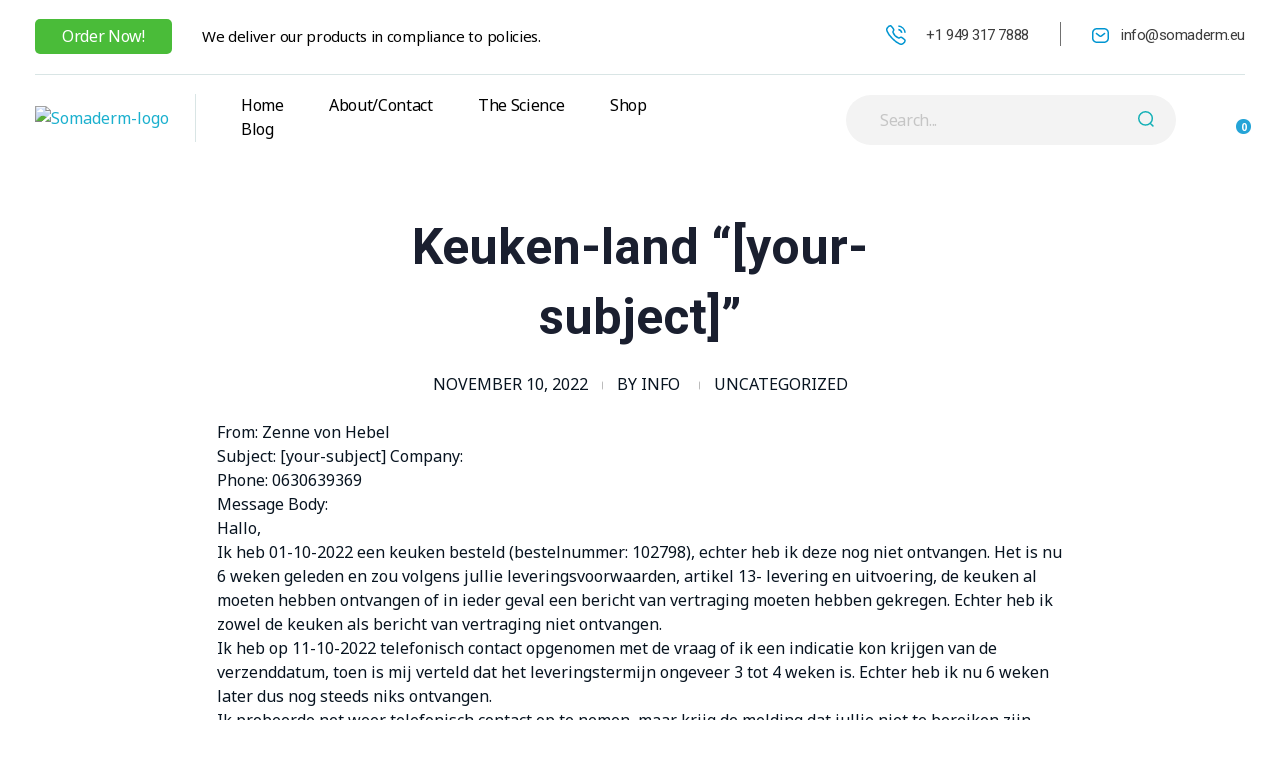

--- FILE ---
content_type: text/html; charset=UTF-8
request_url: https://somaderm.eu/keuken-land-your-subject-413/
body_size: 38212
content:
<!DOCTYPE html>
<!--[if IE 9 ]>   <html class="no-js oldie ie9 ie" dir="ltr" lang="en-US" prefix="og: https://ogp.me/ns#" > <![endif]-->
<!--[if (gt IE 9)|!(IE)]><!--> <html class="no-js" dir="ltr" lang="en-US" prefix="og: https://ogp.me/ns#" > <!--<![endif]-->
<head>
        <meta charset="UTF-8" >
        <meta http-equiv="X-UA-Compatible" content="IE=edge">
        <!-- devices setting -->
        <meta name="viewport"   content="initial-scale=1,user-scalable=no,width=device-width">

<!-- outputs by wp_head -->
<title>Keuken-land “[your-subject]” - SomaGel</title>
	<style>img:is([sizes="auto" i], [sizes^="auto," i]) { contain-intrinsic-size: 3000px 1500px }</style>
	
		<!-- All in One SEO 4.8.3.2 - aioseo.com -->
	<meta name="description" content="From: Zenne von Hebel Subject: [your-subject] Company: Phone: 0630639369 Message Body: Hallo, Ik heb 01-10-2022 een keuken besteld (bestelnummer: 102798), echter heb ik deze nog niet ontvangen. Het is nu 6 weken geleden en zou volgens jullie leveringsvoorwaarden, artikel 13- levering en uitvoering, de keuken al moeten hebben ontvangen of in ieder geval een bericht" />
	<meta name="robots" content="max-image-preview:large" />
	<meta name="author" content="info"/>
	<link rel="canonical" href="https://somaderm.eu/keuken-land-your-subject-413/" />
	<meta name="generator" content="All in One SEO (AIOSEO) 4.8.3.2" />
		<meta property="og:locale" content="en_US" />
		<meta property="og:site_name" content="SomaGel - Lift your Lifestyle" />
		<meta property="og:type" content="article" />
		<meta property="og:title" content="Keuken-land “[your-subject]” - SomaGel" />
		<meta property="og:description" content="From: Zenne von Hebel Subject: [your-subject] Company: Phone: 0630639369 Message Body: Hallo, Ik heb 01-10-2022 een keuken besteld (bestelnummer: 102798), echter heb ik deze nog niet ontvangen. Het is nu 6 weken geleden en zou volgens jullie leveringsvoorwaarden, artikel 13- levering en uitvoering, de keuken al moeten hebben ontvangen of in ieder geval een bericht" />
		<meta property="og:url" content="https://somaderm.eu/keuken-land-your-subject-413/" />
		<meta property="og:image" content="https://somaderm.eu/wp-content/uploads/2022/08/Somaderm-logo.png" />
		<meta property="og:image:secure_url" content="https://somaderm.eu/wp-content/uploads/2022/08/Somaderm-logo.png" />
		<meta property="article:published_time" content="2022-11-10T11:44:42+00:00" />
		<meta property="article:modified_time" content="2022-11-10T11:44:42+00:00" />
		<meta name="twitter:card" content="summary" />
		<meta name="twitter:title" content="Keuken-land “[your-subject]” - SomaGel" />
		<meta name="twitter:description" content="From: Zenne von Hebel Subject: [your-subject] Company: Phone: 0630639369 Message Body: Hallo, Ik heb 01-10-2022 een keuken besteld (bestelnummer: 102798), echter heb ik deze nog niet ontvangen. Het is nu 6 weken geleden en zou volgens jullie leveringsvoorwaarden, artikel 13- levering en uitvoering, de keuken al moeten hebben ontvangen of in ieder geval een bericht" />
		<meta name="twitter:image" content="https://somaderm.eu/wp-content/uploads/2022/08/Somaderm-logo.png" />
		<script type="application/ld+json" class="aioseo-schema">
			{"@context":"https:\/\/schema.org","@graph":[{"@type":"BlogPosting","@id":"https:\/\/somaderm.eu\/keuken-land-your-subject-413\/#blogposting","name":"Keuken-land \u201c[your-subject]\u201d - SomaGel","headline":"Keuken-land &#8220;[your-subject]&#8221;","author":{"@id":"https:\/\/somaderm.eu\/author\/info\/#author"},"publisher":{"@id":"https:\/\/somaderm.eu\/#organization"},"image":{"@type":"ImageObject","url":"https:\/\/somaderm.eu\/wp-content\/uploads\/2022\/08\/Somaderm-logo.png","@id":"https:\/\/somaderm.eu\/#articleImage","width":1208,"height":408},"datePublished":"2022-11-10T11:44:42+00:00","dateModified":"2022-11-10T11:44:42+00:00","inLanguage":"en-US","mainEntityOfPage":{"@id":"https:\/\/somaderm.eu\/keuken-land-your-subject-413\/#webpage"},"isPartOf":{"@id":"https:\/\/somaderm.eu\/keuken-land-your-subject-413\/#webpage"},"articleSection":"Uncategorized"},{"@type":"BreadcrumbList","@id":"https:\/\/somaderm.eu\/keuken-land-your-subject-413\/#breadcrumblist","itemListElement":[{"@type":"ListItem","@id":"https:\/\/somaderm.eu#listItem","position":1,"name":"Home","item":"https:\/\/somaderm.eu","nextItem":{"@type":"ListItem","@id":"https:\/\/somaderm.eu\/category\/uncategorized\/#listItem","name":"Uncategorized"}},{"@type":"ListItem","@id":"https:\/\/somaderm.eu\/category\/uncategorized\/#listItem","position":2,"name":"Uncategorized","item":"https:\/\/somaderm.eu\/category\/uncategorized\/","nextItem":{"@type":"ListItem","@id":"https:\/\/somaderm.eu\/keuken-land-your-subject-413\/#listItem","name":"Keuken-land &#8220;[your-subject]&#8221;"},"previousItem":{"@type":"ListItem","@id":"https:\/\/somaderm.eu#listItem","name":"Home"}},{"@type":"ListItem","@id":"https:\/\/somaderm.eu\/keuken-land-your-subject-413\/#listItem","position":3,"name":"Keuken-land &#8220;[your-subject]&#8221;","previousItem":{"@type":"ListItem","@id":"https:\/\/somaderm.eu\/category\/uncategorized\/#listItem","name":"Uncategorized"}}]},{"@type":"Organization","@id":"https:\/\/somaderm.eu\/#organization","name":"somaderm","description":"Lift your Lifestyle","url":"https:\/\/somaderm.eu\/","logo":{"@type":"ImageObject","url":"https:\/\/somaderm.eu\/wp-content\/uploads\/2022\/08\/Somaderm-logo.png","@id":"https:\/\/somaderm.eu\/keuken-land-your-subject-413\/#organizationLogo","width":1208,"height":408},"image":{"@id":"https:\/\/somaderm.eu\/keuken-land-your-subject-413\/#organizationLogo"}},{"@type":"Person","@id":"https:\/\/somaderm.eu\/author\/info\/#author","url":"https:\/\/somaderm.eu\/author\/info\/","name":"info","image":{"@type":"ImageObject","@id":"https:\/\/somaderm.eu\/keuken-land-your-subject-413\/#authorImage","url":"https:\/\/secure.gravatar.com\/avatar\/613e456b2b5662380fd48dedc5f98cc81a9a9ce573853bf56581a8a6a0fe8d88?s=96&d=mm&r=g","width":96,"height":96,"caption":"info"}},{"@type":"WebPage","@id":"https:\/\/somaderm.eu\/keuken-land-your-subject-413\/#webpage","url":"https:\/\/somaderm.eu\/keuken-land-your-subject-413\/","name":"Keuken-land \u201c[your-subject]\u201d - SomaGel","description":"From: Zenne von Hebel Subject: [your-subject] Company: Phone: 0630639369 Message Body: Hallo, Ik heb 01-10-2022 een keuken besteld (bestelnummer: 102798), echter heb ik deze nog niet ontvangen. Het is nu 6 weken geleden en zou volgens jullie leveringsvoorwaarden, artikel 13- levering en uitvoering, de keuken al moeten hebben ontvangen of in ieder geval een bericht","inLanguage":"en-US","isPartOf":{"@id":"https:\/\/somaderm.eu\/#website"},"breadcrumb":{"@id":"https:\/\/somaderm.eu\/keuken-land-your-subject-413\/#breadcrumblist"},"author":{"@id":"https:\/\/somaderm.eu\/author\/info\/#author"},"creator":{"@id":"https:\/\/somaderm.eu\/author\/info\/#author"},"datePublished":"2022-11-10T11:44:42+00:00","dateModified":"2022-11-10T11:44:42+00:00"},{"@type":"WebSite","@id":"https:\/\/somaderm.eu\/#website","url":"https:\/\/somaderm.eu\/","name":"Somaderm","description":"Lift your Lifestyle","inLanguage":"en-US","publisher":{"@id":"https:\/\/somaderm.eu\/#organization"}}]}
		</script>
		<!-- All in One SEO -->


<!-- Google Tag Manager by PYS -->
    <script data-cfasync="false" data-pagespeed-no-defer>
	    window.dataLayerPYS = window.dataLayerPYS || [];
	</script>
<!-- End Google Tag Manager by PYS --><link rel='dns-prefetch' href='//fonts.googleapis.com' />
<link rel="alternate" type="application/rss+xml" title="SomaGel &raquo; Feed" href="https://somaderm.eu/feed/" />
<link rel="alternate" type="application/rss+xml" title="SomaGel &raquo; Comments Feed" href="https://somaderm.eu/comments/feed/" />
<link rel="alternate" type="application/rss+xml" title="SomaGel &raquo; Keuken-land &#8220;[your-subject]&#8221; Comments Feed" href="https://somaderm.eu/keuken-land-your-subject-413/feed/" />
<script type="text/javascript">
/* <![CDATA[ */
window._wpemojiSettings = {"baseUrl":"https:\/\/s.w.org\/images\/core\/emoji\/15.1.0\/72x72\/","ext":".png","svgUrl":"https:\/\/s.w.org\/images\/core\/emoji\/15.1.0\/svg\/","svgExt":".svg","source":{"concatemoji":"https:\/\/somaderm.eu\/wp-includes\/js\/wp-emoji-release.min.js?ver=6.8.1"}};
/*! This file is auto-generated */
!function(i,n){var o,s,e;function c(e){try{var t={supportTests:e,timestamp:(new Date).valueOf()};sessionStorage.setItem(o,JSON.stringify(t))}catch(e){}}function p(e,t,n){e.clearRect(0,0,e.canvas.width,e.canvas.height),e.fillText(t,0,0);var t=new Uint32Array(e.getImageData(0,0,e.canvas.width,e.canvas.height).data),r=(e.clearRect(0,0,e.canvas.width,e.canvas.height),e.fillText(n,0,0),new Uint32Array(e.getImageData(0,0,e.canvas.width,e.canvas.height).data));return t.every(function(e,t){return e===r[t]})}function u(e,t,n){switch(t){case"flag":return n(e,"\ud83c\udff3\ufe0f\u200d\u26a7\ufe0f","\ud83c\udff3\ufe0f\u200b\u26a7\ufe0f")?!1:!n(e,"\ud83c\uddfa\ud83c\uddf3","\ud83c\uddfa\u200b\ud83c\uddf3")&&!n(e,"\ud83c\udff4\udb40\udc67\udb40\udc62\udb40\udc65\udb40\udc6e\udb40\udc67\udb40\udc7f","\ud83c\udff4\u200b\udb40\udc67\u200b\udb40\udc62\u200b\udb40\udc65\u200b\udb40\udc6e\u200b\udb40\udc67\u200b\udb40\udc7f");case"emoji":return!n(e,"\ud83d\udc26\u200d\ud83d\udd25","\ud83d\udc26\u200b\ud83d\udd25")}return!1}function f(e,t,n){var r="undefined"!=typeof WorkerGlobalScope&&self instanceof WorkerGlobalScope?new OffscreenCanvas(300,150):i.createElement("canvas"),a=r.getContext("2d",{willReadFrequently:!0}),o=(a.textBaseline="top",a.font="600 32px Arial",{});return e.forEach(function(e){o[e]=t(a,e,n)}),o}function t(e){var t=i.createElement("script");t.src=e,t.defer=!0,i.head.appendChild(t)}"undefined"!=typeof Promise&&(o="wpEmojiSettingsSupports",s=["flag","emoji"],n.supports={everything:!0,everythingExceptFlag:!0},e=new Promise(function(e){i.addEventListener("DOMContentLoaded",e,{once:!0})}),new Promise(function(t){var n=function(){try{var e=JSON.parse(sessionStorage.getItem(o));if("object"==typeof e&&"number"==typeof e.timestamp&&(new Date).valueOf()<e.timestamp+604800&&"object"==typeof e.supportTests)return e.supportTests}catch(e){}return null}();if(!n){if("undefined"!=typeof Worker&&"undefined"!=typeof OffscreenCanvas&&"undefined"!=typeof URL&&URL.createObjectURL&&"undefined"!=typeof Blob)try{var e="postMessage("+f.toString()+"("+[JSON.stringify(s),u.toString(),p.toString()].join(",")+"));",r=new Blob([e],{type:"text/javascript"}),a=new Worker(URL.createObjectURL(r),{name:"wpTestEmojiSupports"});return void(a.onmessage=function(e){c(n=e.data),a.terminate(),t(n)})}catch(e){}c(n=f(s,u,p))}t(n)}).then(function(e){for(var t in e)n.supports[t]=e[t],n.supports.everything=n.supports.everything&&n.supports[t],"flag"!==t&&(n.supports.everythingExceptFlag=n.supports.everythingExceptFlag&&n.supports[t]);n.supports.everythingExceptFlag=n.supports.everythingExceptFlag&&!n.supports.flag,n.DOMReady=!1,n.readyCallback=function(){n.DOMReady=!0}}).then(function(){return e}).then(function(){var e;n.supports.everything||(n.readyCallback(),(e=n.source||{}).concatemoji?t(e.concatemoji):e.wpemoji&&e.twemoji&&(t(e.twemoji),t(e.wpemoji)))}))}((window,document),window._wpemojiSettings);
/* ]]> */
</script>
<link rel='stylesheet' id='wc-blocks-integration-css' href='https://somaderm.eu/wp-content/plugins/woocommerce-subscriptions/vendor/woocommerce/subscriptions-core/build/index.css?ver=4.4.0' type='text/css' media='all' />
<style id='wp-emoji-styles-inline-css' type='text/css'>

	img.wp-smiley, img.emoji {
		display: inline !important;
		border: none !important;
		box-shadow: none !important;
		height: 1em !important;
		width: 1em !important;
		margin: 0 0.07em !important;
		vertical-align: -0.1em !important;
		background: none !important;
		padding: 0 !important;
	}
</style>
<link rel='stylesheet' id='wp-block-library-css' href='https://somaderm.eu/wp-includes/css/dist/block-library/style.min.css?ver=6.8.1' type='text/css' media='all' />
<style id='classic-theme-styles-inline-css' type='text/css'>
/*! This file is auto-generated */
.wp-block-button__link{color:#fff;background-color:#32373c;border-radius:9999px;box-shadow:none;text-decoration:none;padding:calc(.667em + 2px) calc(1.333em + 2px);font-size:1.125em}.wp-block-file__button{background:#32373c;color:#fff;text-decoration:none}
</style>
<link rel='stylesheet' id='woocommerce-add-to-cart-form-style-css' href='https://somaderm.eu/wp-content/plugins/woocommerce/assets/client/blocks/woocommerce/add-to-cart-form-style.css?ver=6.8.1' type='text/css' media='all' />
<style id='woocommerce-product-button-style-inline-css' type='text/css'>
.wp-block-button.wc-block-components-product-button{align-items:center;display:flex;flex-direction:column;gap:12px;justify-content:center;white-space:normal;word-break:break-word}.wp-block-button.wc-block-components-product-button.is-style-outline .wp-block-button__link{border:2px solid}.wp-block-button.wc-block-components-product-button.is-style-outline .wp-block-button__link:not(.has-text-color){color:currentColor}.wp-block-button.wc-block-components-product-button.is-style-outline .wp-block-button__link:not(.has-background){background-color:transparent;background-image:none}.wp-block-button.wc-block-components-product-button.has-custom-width .wp-block-button__link{box-sizing:border-box}.wp-block-button.wc-block-components-product-button.wp-block-button__width-25 .wp-block-button__link{width:25%}.wp-block-button.wc-block-components-product-button.wp-block-button__width-50 .wp-block-button__link{width:50%}.wp-block-button.wc-block-components-product-button.wp-block-button__width-75 .wp-block-button__link{width:75%}.wp-block-button.wc-block-components-product-button.wp-block-button__width-100 .wp-block-button__link{width:100%}.wp-block-button.wc-block-components-product-button .wp-block-button__link{display:inline-flex;font-size:1em;justify-content:center;text-align:center;white-space:normal;width:auto;word-break:break-word}.wp-block-button.wc-block-components-product-button a[hidden]{display:none}@keyframes slideOut{0%{transform:translateY(0)}to{transform:translateY(-100%)}}@keyframes slideIn{0%{opacity:0;transform:translateY(90%)}to{opacity:1;transform:translate(0)}}.wp-block-button.wc-block-components-product-button.align-left{align-items:flex-start}.wp-block-button.wc-block-components-product-button.align-right{align-items:flex-end}.wp-block-button.wc-block-components-product-button .wc-block-components-product-button__button{align-items:center;border-style:none;display:inline-flex;justify-content:center;line-height:inherit;overflow:hidden;white-space:normal;word-break:break-word}.wp-block-button.wc-block-components-product-button .wc-block-components-product-button__button span.wc-block-slide-out{animation:slideOut .1s linear 1 normal forwards}.wp-block-button.wc-block-components-product-button .wc-block-components-product-button__button span.wc-block-slide-in{animation:slideIn .1s linear 1 normal}.wp-block-button.wc-block-components-product-button .wc-block-components-product-button__button--placeholder{background-color:currentColor!important;border:0!important;border-radius:.25rem;box-shadow:none;color:currentColor!important;display:block;line-height:1;max-width:100%!important;min-height:3em;min-width:8em;opacity:.15;outline:0!important;overflow:hidden!important;pointer-events:none;position:relative!important;width:100%;z-index:1}.wp-block-button.wc-block-components-product-button .wc-block-components-product-button__button--placeholder>*{visibility:hidden}.wp-block-button.wc-block-components-product-button .wc-block-components-product-button__button--placeholder:after{animation:loading__animation 1.5s ease-in-out infinite;background-image:linear-gradient(90deg,currentColor,hsla(0,0%,96%,.302),currentColor);background-repeat:no-repeat;content:" ";display:block;height:100%;left:0;position:absolute;right:0;top:0;transform:translateX(-100%)}@keyframes loading__animation{to{transform:translateX(100%)}}@media screen and (prefers-reduced-motion:reduce){.wp-block-button.wc-block-components-product-button .wc-block-components-product-button__button--placeholder{animation:none}}.wc-block-all-products .wp-block-button.wc-block-components-product-button{margin-bottom:12px}.theme-twentytwentyone .editor-styles-wrapper .wc-block-components-product-button .wp-block-button__link{background-color:var(--button--color-background);border-color:var(--button--color-background);color:var(--button--color-text)}

</style>
<style id='woocommerce-product-collection-style-inline-css' type='text/css'>
.wp-block-woocommerce-product-collection .wc-block-components-product-stock-indicator{text-align:center}.wc-block-components-notice-banner .wc-block-components-button.wc-block-components-notice-banner__dismiss[hidden]{display:none}

</style>
<style id='woocommerce-product-filters-style-inline-css' type='text/css'>
:where(.wc-block-product-filters){--top-padding:var(--wp-admin--admin-bar--height);display:inline-flex}@media(max-width:782px){:where(.wc-block-product-filters){--top-padding:var(--adminbar-mobile-padding,0)}}:where(.wc-block-product-filters) .wc-block-product-filters__close-overlay,:where(.wc-block-product-filters) .wc-block-product-filters__open-overlay{align-items:center;background:transparent;border:transparent;color:inherit;display:flex;font-size:.875em;padding:0}:where(.wc-block-product-filters) .wc-block-product-filters__close-overlay svg,:where(.wc-block-product-filters) .wc-block-product-filters__open-overlay svg{fill:currentColor}:where(.wc-block-product-filters) .wc-block-product-filters__close-overlay span,:where(.wc-block-product-filters) .wc-block-product-filters__open-overlay span{padding:0 5px}:where(.wc-block-product-filters) .wc-block-product-filters__open-overlay svg{height:var(--wc-product-filters-overlay-icon-size,1.5em);width:var(--wc-product-filters-overlay-icon-size,1.5em)}:where(.wc-block-product-filters) .wc-block-product-filters__overlay{background-color:transparent;inset:0;pointer-events:none;position:fixed;top:var(--top-padding);transition:background-color .5s;z-index:9999}:where(.wc-block-product-filters) .wc-block-product-filters__overlay-wrapper{height:100%;position:relative;width:100%}:where(.wc-block-product-filters) .wc-block-product-filters__overlay-dialog{background-color:var(--wc-product-filters-overlay-background-color,var(--wc-product-filters-background-color,var(--wp--preset--color--base,#fff)));color:var(--wc-product-filters-overlay-text-color,var(--wc-product-filters-text-color,var(--wp--preset--color--base,#111)));display:flex!important;flex-direction:column;gap:var(--wp--preset--spacing--40);inset:0;max-height:100%;position:absolute;transform:translateY(100vh);transition:none}:where(.wc-block-product-filters) .wc-block-product-filters__overlay-header{display:flex;flex-flow:row-reverse;padding:var(--wp--preset--spacing--30) var(--wp--preset--spacing--40) 0}:where(.wc-block-product-filters) .wc-block-product-filters__overlay-content{display:flex;flex-direction:column;flex-grow:1;gap:var(--wc-product-filter-block-spacing,var(--wp--style--block-gap,1.2rem));overflow-y:scroll;padding:0 var(--wp--preset--spacing--40)}:where(.wc-block-product-filters) .wc-block-product-filters__overlay-content>:first-child{margin-top:0}:where(.wc-block-product-filters) .wc-block-product-filters__overlay-footer{box-shadow:0 -4px 8px 0 rgba(0,0,0,.102);padding:var(--wp--preset--spacing--30) var(--wp--preset--spacing--40)}:where(.wc-block-product-filters) .wc-block-product-filters__apply{width:100%}:where(.wc-block-product-filters).is-overlay-opened .wc-block-product-filters__overlay{background-color:rgba(95,95,95,.35);pointer-events:auto;z-index:9999}:where(.wc-block-product-filters).is-overlay-opened .wc-block-product-filters__overlay-dialog{color:var(--wc-product-filters-overlay-color,inherit);transform:translateY(0);transition:transform .5s}@media(min-width:601px){:where(.wc-block-product-filters),:where(.wc-block-product-filters).is-overlay-opened{display:flex}:where(.wc-block-product-filters) .wc-block-product-filters__open-overlay,:where(.wc-block-product-filters) .wc-block-product-filters__overlay-footer,:where(.wc-block-product-filters) .wc-block-product-filters__overlay-header,:where(.wc-block-product-filters).is-overlay-opened .wc-block-product-filters__open-overlay,:where(.wc-block-product-filters).is-overlay-opened .wc-block-product-filters__overlay-footer,:where(.wc-block-product-filters).is-overlay-opened .wc-block-product-filters__overlay-header{display:none}:where(.wc-block-product-filters) .wc-block-product-filters__overlay,:where(.wc-block-product-filters).is-overlay-opened .wc-block-product-filters__overlay{background:inherit;color:inherit;inset:0;pointer-events:auto;position:relative;transition:none}:where(.wc-block-product-filters) .wc-block-product-filters__overlay-wrapper,:where(.wc-block-product-filters).is-overlay-opened .wc-block-product-filters__overlay-wrapper{background:inherit;color:inherit;height:auto;width:auto}:where(.wc-block-product-filters) .wc-block-product-filters__overlay-dialog,:where(.wc-block-product-filters).is-overlay-opened .wc-block-product-filters__overlay-dialog{background:inherit;color:inherit;position:relative;transform:none}:where(.wc-block-product-filters) .wc-block-product-filters__overlay-content,:where(.wc-block-product-filters).is-overlay-opened .wc-block-product-filters__overlay-content{background:inherit;color:inherit;flex-grow:1;overflow:visible;padding:0}}@media(max-width:600px){:where(.wc-block-product-filters) .wc-block-product-filters__overlay-content .wp-block-group{display:block}:where(.wc-block-product-filters) .wc-block-product-filters__overlay-content .wp-block-group>div{margin:20px 0}}.wc-block-product-filter--hidden{display:none}

</style>
<link rel='stylesheet' id='woocommerce-product-filter-price-slider-style-css' href='https://somaderm.eu/wp-content/plugins/woocommerce/assets/client/blocks/woocommerce/product-filter-price-slider-style.css?ver=6.8.1' type='text/css' media='all' />
<style id='woocommerce-product-filter-removable-chips-style-inline-css' type='text/css'>
.wc-block-product-filter-removable-chips.is-vertical .wc-block-product-filter-removable-chips__items{flex-direction:column}.wc-block-product-filter-removable-chips.is-content-justification-center .wc-block-product-filter-removable-chips__items{justify-content:center}.wc-block-product-filter-removable-chips.is-content-justification-right .wc-block-product-filter-removable-chips__items{justify-content:flex-end}.wc-block-product-filter-removable-chips.is-content-justification-space-between .wc-block-product-filter-removable-chips__items{justify-content:space-between}.wc-block-product-filter-removable-chips.is-horizontal .wc-block-product-filter-removable-chips__items{width:100%}.wc-block-product-filter-removable-chips__items{color:var(--wc-product-filter-removable-chips-text,currentColor);display:inline-flex;flex-wrap:wrap;gap:4px;list-style:none;margin:0;padding:0}.wc-block-product-filter-removable-chips__items .wc-block-product-filter-removable-chips__item{align-items:center;appearance:none;background:var(--wc-product-filter-removable-chips-background,transparent);border:1px solid var(--wc-product-filter-removable-chips-border,color-mix(in srgb,currentColor 20%,transparent));border-radius:2px;display:flex;font-size:.875em;gap:8px;justify-content:space-between;padding:.25em .75em}.wc-block-product-filter-removable-chips__items .wc-block-product-filter-removable-chips__item .wc-block-product-filter-removable-chips__remove{align-items:center;background-color:transparent;border:none;color:var(--wc-product-filter-removable-chips-text,currentColor);cursor:pointer;display:flex;margin:0;padding:0}.wc-block-product-filter-removable-chips__items .wc-block-product-filter-removable-chips__item .wc-block-product-filter-removable-chips__remove .wc-block-product-filter-removable-chips__remove-icon{fill:currentColor}

</style>
<style id='woocommerce-product-filter-checkbox-list-style-inline-css' type='text/css'>
.wc-block-product-filter-checkbox-list__list{list-style:none outside;margin:0;padding:0}.wc-block-product-filter-checkbox-list__label{align-items:center;display:inline-flex;gap:.625em}.wc-block-product-filter-checkbox-list__item .wc-block-product-filter-checkbox-list__label{margin-bottom:0}:where(.wc-block-product-filter-checkbox-list__input-wrapper){display:block;position:relative}.wc-block-product-filter-checkbox-list__input-wrapper:before{background:currentColor;border-radius:2px;content:"";height:1em;left:0;opacity:.1;pointer-events:none;position:absolute;top:0;width:1em}.has-option-element-color .wc-block-product-filter-checkbox-list__input-wrapper:before{display:none}input[type=checkbox].wc-block-product-filter-checkbox-list__input{appearance:none;background:var(--wc-product-filter-checkbox-list-option-element,transparent);border:1px solid var(--wc-product-filter-checkbox-list-option-element-border,transparent);border-radius:2px;color:inherit;cursor:pointer;display:block;font-size:inherit;height:1em;margin:0;width:1em}input[type=checkbox].wc-block-product-filter-checkbox-list__input:focus{outline-color:var(--wc-product-filter-checkbox-list-option-element-border,currentColor);outline-width:1px}svg.wc-block-product-filter-checkbox-list__mark{box-sizing:border-box;color:var(--wc-product-filter-checkbox-list-option-element-selected,currentColor);display:none;height:1em;left:0;padding:.2em;position:absolute;top:0;width:1em}input[type=checkbox].wc-block-product-filter-checkbox-list__input:checked:after,input[type=checkbox].wc-block-product-filter-checkbox-list__input:checked:before{content:none}input[type=checkbox].wc-block-product-filter-checkbox-list__input:checked+.wc-block-product-filter-checkbox-list__mark{display:block;pointer-events:none}:where(.wc-block-product-filter-checkbox-list__text-wrapper){align-items:center;display:inline-flex;font-size:.875em;gap:4px}.wc-block-product-filter-checkbox-list__show-more{appearance:none;background:transparent;border:none;font-family:inherit;padding:0;text-decoration:underline}

</style>
<style id='woocommerce-product-filter-chips-style-inline-css' type='text/css'>
:where(.wc-block-product-filter-chips__items){display:flex;flex-wrap:wrap;gap:4px}.wc-block-product-filter-chips__item{appearance:none;background:transparent;border:1px solid color-mix(in srgb,currentColor 20%,transparent);border-radius:2px;color:var(--wc-product-filter-chips-text,currentColor);cursor:pointer;font-family:inherit;font-size:.875em;padding:4px 8px}.has-chip-text-color .wc-block-product-filter-chips__item{color:var(--wc-product-filter-chips-text)}.has-chip-background-color .wc-block-product-filter-chips__item{background:var(--wc-product-filter-chips-background)}.has-chip-border-color .wc-block-product-filter-chips__item{border-color:var(--wc-product-filter-chips-border)}.wc-block-product-filter-chips__item[aria-checked=true]{background:currentColor}.has-selected-chip-text-color .wc-block-product-filter-chips__item[aria-checked=true]{color:var(--wc-product-filter-chips-selected-text)}.has-selected-chip-background-color .wc-block-product-filter-chips__item[aria-checked=true]{background:var(--wc-product-filter-chips-selected-background)}.has-selected-chip-border-color .wc-block-product-filter-chips__item[aria-checked=true]{border-color:var(--wc-product-filter-chips-selected-border)}:where(.wc-block-product-filter-chips__label){align-items:center;display:inline-flex;gap:4px}.wc-block-product-filter-chips:not(.has-selected-chip-text-color) .wc-block-product-filter-chips__item[aria-checked=true]>.wc-block-product-filter-chips__label{filter:invert(100%)}.wc-block-product-filter-chips__show-more{appearance:none;background:transparent;border:none;font-family:inherit;padding:0;text-decoration:underline}

</style>
<link rel='stylesheet' id='woocommerce-product-gallery-style-css' href='https://somaderm.eu/wp-content/plugins/woocommerce/assets/client/blocks/woocommerce/product-gallery-style.css?ver=6.8.1' type='text/css' media='all' />
<style id='woocommerce-product-template-style-inline-css' type='text/css'>
.wc-block-product-template{list-style:none;margin-bottom:0;margin-top:0;max-width:100%;padding:0}.wc-block-product-template.wc-block-product-template{background:none}.wc-block-product-template.is-flex-container{display:flex;flex-direction:row;flex-wrap:wrap;gap:1.25em}.wc-block-product-template.is-flex-container>li{list-style:none;margin:0;width:100%}@media(min-width:600px){.wc-block-product-template.is-flex-container.is-flex-container.columns-2>li{width:calc(50% - .625em)}.wc-block-product-template.is-flex-container.is-flex-container.columns-3>li{width:calc(33.33333% - .83333em)}.wc-block-product-template.is-flex-container.is-flex-container.columns-4>li{width:calc(25% - .9375em)}.wc-block-product-template.is-flex-container.is-flex-container.columns-5>li{width:calc(20% - 1em)}.wc-block-product-template.is-flex-container.is-flex-container.columns-6>li{width:calc(16.66667% - 1.04167em)}}.wc-block-product-template__responsive{grid-gap:1.25em;display:grid}.wc-block-product-template__responsive.columns-2{grid-template-columns:repeat(auto-fill,minmax(max(150px,calc(50% - .625em)),1fr))}.wc-block-product-template__responsive.columns-3{grid-template-columns:repeat(auto-fill,minmax(max(150px,calc(33.33333% - .83333em)),1fr))}.wc-block-product-template__responsive.columns-4{grid-template-columns:repeat(auto-fill,minmax(max(150px,calc(25% - .9375em)),1fr))}.wc-block-product-template__responsive.columns-5{grid-template-columns:repeat(auto-fill,minmax(max(150px,calc(20% - 1em)),1fr))}.wc-block-product-template__responsive.columns-6{grid-template-columns:repeat(auto-fill,minmax(max(150px,calc(16.66667% - 1.04167em)),1fr))}.wc-block-product-template__responsive>li{margin-block-start:0}:where(.wc-block-product-template .wc-block-product)>:not(:last-child){margin-bottom:.75rem;margin-top:0}.is-product-collection-layout-list .wc-block-product:not(:last-child){margin-bottom:1.2rem}

</style>
<style id='global-styles-inline-css' type='text/css'>
:root{--wp--preset--aspect-ratio--square: 1;--wp--preset--aspect-ratio--4-3: 4/3;--wp--preset--aspect-ratio--3-4: 3/4;--wp--preset--aspect-ratio--3-2: 3/2;--wp--preset--aspect-ratio--2-3: 2/3;--wp--preset--aspect-ratio--16-9: 16/9;--wp--preset--aspect-ratio--9-16: 9/16;--wp--preset--color--black: #000000;--wp--preset--color--cyan-bluish-gray: #abb8c3;--wp--preset--color--white: #ffffff;--wp--preset--color--pale-pink: #f78da7;--wp--preset--color--vivid-red: #cf2e2e;--wp--preset--color--luminous-vivid-orange: #ff6900;--wp--preset--color--luminous-vivid-amber: #fcb900;--wp--preset--color--light-green-cyan: #7bdcb5;--wp--preset--color--vivid-green-cyan: #00d084;--wp--preset--color--pale-cyan-blue: #8ed1fc;--wp--preset--color--vivid-cyan-blue: #0693e3;--wp--preset--color--vivid-purple: #9b51e0;--wp--preset--gradient--vivid-cyan-blue-to-vivid-purple: linear-gradient(135deg,rgba(6,147,227,1) 0%,rgb(155,81,224) 100%);--wp--preset--gradient--light-green-cyan-to-vivid-green-cyan: linear-gradient(135deg,rgb(122,220,180) 0%,rgb(0,208,130) 100%);--wp--preset--gradient--luminous-vivid-amber-to-luminous-vivid-orange: linear-gradient(135deg,rgba(252,185,0,1) 0%,rgba(255,105,0,1) 100%);--wp--preset--gradient--luminous-vivid-orange-to-vivid-red: linear-gradient(135deg,rgba(255,105,0,1) 0%,rgb(207,46,46) 100%);--wp--preset--gradient--very-light-gray-to-cyan-bluish-gray: linear-gradient(135deg,rgb(238,238,238) 0%,rgb(169,184,195) 100%);--wp--preset--gradient--cool-to-warm-spectrum: linear-gradient(135deg,rgb(74,234,220) 0%,rgb(151,120,209) 20%,rgb(207,42,186) 40%,rgb(238,44,130) 60%,rgb(251,105,98) 80%,rgb(254,248,76) 100%);--wp--preset--gradient--blush-light-purple: linear-gradient(135deg,rgb(255,206,236) 0%,rgb(152,150,240) 100%);--wp--preset--gradient--blush-bordeaux: linear-gradient(135deg,rgb(254,205,165) 0%,rgb(254,45,45) 50%,rgb(107,0,62) 100%);--wp--preset--gradient--luminous-dusk: linear-gradient(135deg,rgb(255,203,112) 0%,rgb(199,81,192) 50%,rgb(65,88,208) 100%);--wp--preset--gradient--pale-ocean: linear-gradient(135deg,rgb(255,245,203) 0%,rgb(182,227,212) 50%,rgb(51,167,181) 100%);--wp--preset--gradient--electric-grass: linear-gradient(135deg,rgb(202,248,128) 0%,rgb(113,206,126) 100%);--wp--preset--gradient--midnight: linear-gradient(135deg,rgb(2,3,129) 0%,rgb(40,116,252) 100%);--wp--preset--font-size--small: 13px;--wp--preset--font-size--medium: 20px;--wp--preset--font-size--large: 36px;--wp--preset--font-size--x-large: 42px;--wp--preset--spacing--20: 0.44rem;--wp--preset--spacing--30: 0.67rem;--wp--preset--spacing--40: 1rem;--wp--preset--spacing--50: 1.5rem;--wp--preset--spacing--60: 2.25rem;--wp--preset--spacing--70: 3.38rem;--wp--preset--spacing--80: 5.06rem;--wp--preset--shadow--natural: 6px 6px 9px rgba(0, 0, 0, 0.2);--wp--preset--shadow--deep: 12px 12px 50px rgba(0, 0, 0, 0.4);--wp--preset--shadow--sharp: 6px 6px 0px rgba(0, 0, 0, 0.2);--wp--preset--shadow--outlined: 6px 6px 0px -3px rgba(255, 255, 255, 1), 6px 6px rgba(0, 0, 0, 1);--wp--preset--shadow--crisp: 6px 6px 0px rgba(0, 0, 0, 1);}:where(.is-layout-flex){gap: 0.5em;}:where(.is-layout-grid){gap: 0.5em;}body .is-layout-flex{display: flex;}.is-layout-flex{flex-wrap: wrap;align-items: center;}.is-layout-flex > :is(*, div){margin: 0;}body .is-layout-grid{display: grid;}.is-layout-grid > :is(*, div){margin: 0;}:where(.wp-block-columns.is-layout-flex){gap: 2em;}:where(.wp-block-columns.is-layout-grid){gap: 2em;}:where(.wp-block-post-template.is-layout-flex){gap: 1.25em;}:where(.wp-block-post-template.is-layout-grid){gap: 1.25em;}.has-black-color{color: var(--wp--preset--color--black) !important;}.has-cyan-bluish-gray-color{color: var(--wp--preset--color--cyan-bluish-gray) !important;}.has-white-color{color: var(--wp--preset--color--white) !important;}.has-pale-pink-color{color: var(--wp--preset--color--pale-pink) !important;}.has-vivid-red-color{color: var(--wp--preset--color--vivid-red) !important;}.has-luminous-vivid-orange-color{color: var(--wp--preset--color--luminous-vivid-orange) !important;}.has-luminous-vivid-amber-color{color: var(--wp--preset--color--luminous-vivid-amber) !important;}.has-light-green-cyan-color{color: var(--wp--preset--color--light-green-cyan) !important;}.has-vivid-green-cyan-color{color: var(--wp--preset--color--vivid-green-cyan) !important;}.has-pale-cyan-blue-color{color: var(--wp--preset--color--pale-cyan-blue) !important;}.has-vivid-cyan-blue-color{color: var(--wp--preset--color--vivid-cyan-blue) !important;}.has-vivid-purple-color{color: var(--wp--preset--color--vivid-purple) !important;}.has-black-background-color{background-color: var(--wp--preset--color--black) !important;}.has-cyan-bluish-gray-background-color{background-color: var(--wp--preset--color--cyan-bluish-gray) !important;}.has-white-background-color{background-color: var(--wp--preset--color--white) !important;}.has-pale-pink-background-color{background-color: var(--wp--preset--color--pale-pink) !important;}.has-vivid-red-background-color{background-color: var(--wp--preset--color--vivid-red) !important;}.has-luminous-vivid-orange-background-color{background-color: var(--wp--preset--color--luminous-vivid-orange) !important;}.has-luminous-vivid-amber-background-color{background-color: var(--wp--preset--color--luminous-vivid-amber) !important;}.has-light-green-cyan-background-color{background-color: var(--wp--preset--color--light-green-cyan) !important;}.has-vivid-green-cyan-background-color{background-color: var(--wp--preset--color--vivid-green-cyan) !important;}.has-pale-cyan-blue-background-color{background-color: var(--wp--preset--color--pale-cyan-blue) !important;}.has-vivid-cyan-blue-background-color{background-color: var(--wp--preset--color--vivid-cyan-blue) !important;}.has-vivid-purple-background-color{background-color: var(--wp--preset--color--vivid-purple) !important;}.has-black-border-color{border-color: var(--wp--preset--color--black) !important;}.has-cyan-bluish-gray-border-color{border-color: var(--wp--preset--color--cyan-bluish-gray) !important;}.has-white-border-color{border-color: var(--wp--preset--color--white) !important;}.has-pale-pink-border-color{border-color: var(--wp--preset--color--pale-pink) !important;}.has-vivid-red-border-color{border-color: var(--wp--preset--color--vivid-red) !important;}.has-luminous-vivid-orange-border-color{border-color: var(--wp--preset--color--luminous-vivid-orange) !important;}.has-luminous-vivid-amber-border-color{border-color: var(--wp--preset--color--luminous-vivid-amber) !important;}.has-light-green-cyan-border-color{border-color: var(--wp--preset--color--light-green-cyan) !important;}.has-vivid-green-cyan-border-color{border-color: var(--wp--preset--color--vivid-green-cyan) !important;}.has-pale-cyan-blue-border-color{border-color: var(--wp--preset--color--pale-cyan-blue) !important;}.has-vivid-cyan-blue-border-color{border-color: var(--wp--preset--color--vivid-cyan-blue) !important;}.has-vivid-purple-border-color{border-color: var(--wp--preset--color--vivid-purple) !important;}.has-vivid-cyan-blue-to-vivid-purple-gradient-background{background: var(--wp--preset--gradient--vivid-cyan-blue-to-vivid-purple) !important;}.has-light-green-cyan-to-vivid-green-cyan-gradient-background{background: var(--wp--preset--gradient--light-green-cyan-to-vivid-green-cyan) !important;}.has-luminous-vivid-amber-to-luminous-vivid-orange-gradient-background{background: var(--wp--preset--gradient--luminous-vivid-amber-to-luminous-vivid-orange) !important;}.has-luminous-vivid-orange-to-vivid-red-gradient-background{background: var(--wp--preset--gradient--luminous-vivid-orange-to-vivid-red) !important;}.has-very-light-gray-to-cyan-bluish-gray-gradient-background{background: var(--wp--preset--gradient--very-light-gray-to-cyan-bluish-gray) !important;}.has-cool-to-warm-spectrum-gradient-background{background: var(--wp--preset--gradient--cool-to-warm-spectrum) !important;}.has-blush-light-purple-gradient-background{background: var(--wp--preset--gradient--blush-light-purple) !important;}.has-blush-bordeaux-gradient-background{background: var(--wp--preset--gradient--blush-bordeaux) !important;}.has-luminous-dusk-gradient-background{background: var(--wp--preset--gradient--luminous-dusk) !important;}.has-pale-ocean-gradient-background{background: var(--wp--preset--gradient--pale-ocean) !important;}.has-electric-grass-gradient-background{background: var(--wp--preset--gradient--electric-grass) !important;}.has-midnight-gradient-background{background: var(--wp--preset--gradient--midnight) !important;}.has-small-font-size{font-size: var(--wp--preset--font-size--small) !important;}.has-medium-font-size{font-size: var(--wp--preset--font-size--medium) !important;}.has-large-font-size{font-size: var(--wp--preset--font-size--large) !important;}.has-x-large-font-size{font-size: var(--wp--preset--font-size--x-large) !important;}
:where(.wp-block-post-template.is-layout-flex){gap: 1.25em;}:where(.wp-block-post-template.is-layout-grid){gap: 1.25em;}
:where(.wp-block-columns.is-layout-flex){gap: 2em;}:where(.wp-block-columns.is-layout-grid){gap: 2em;}
:root :where(.wp-block-pullquote){font-size: 1.5em;line-height: 1.6;}
</style>
<link rel='stylesheet' id='contact-form-7-css' href='https://somaderm.eu/wp-content/plugins/contact-form-7/includes/css/styles.css?ver=6.0.6' type='text/css' media='all' />
<link rel='stylesheet' id='woocommerce-layout-css' href='https://somaderm.eu/wp-content/plugins/woocommerce/assets/css/woocommerce-layout.css?ver=9.9.4' type='text/css' media='all' />
<link rel='stylesheet' id='woocommerce-smallscreen-css' href='https://somaderm.eu/wp-content/plugins/woocommerce/assets/css/woocommerce-smallscreen.css?ver=9.9.4' type='text/css' media='only screen and (max-width: 768px)' />
<link rel='stylesheet' id='woocommerce-general-css' href='https://somaderm.eu/wp-content/plugins/woocommerce/assets/css/woocommerce.css?ver=9.9.4' type='text/css' media='all' />
<style id='woocommerce-inline-inline-css' type='text/css'>
.woocommerce form .form-row .required { visibility: visible; }
</style>
<link rel='stylesheet' id='wp-ulike-css' href='https://somaderm.eu/wp-content/plugins/wp-ulike/assets/css/wp-ulike.min.css?ver=4.7.9.1' type='text/css' media='all' />
<link rel='stylesheet' id='brands-styles-css' href='https://somaderm.eu/wp-content/plugins/woocommerce/assets/css/brands.css?ver=9.9.4' type='text/css' media='all' />
<link rel='stylesheet' id='auxin-base-css' href='https://somaderm.eu/wp-content/themes/phlox-pro/css/base.css?ver=5.7.3' type='text/css' media='all' />
<link rel='stylesheet' id='auxin-front-icon-css' href='https://somaderm.eu/wp-content/themes/phlox-pro/css/auxin-icon.css?ver=5.7.3' type='text/css' media='all' />
<link rel='stylesheet' id='auxin-main-css' href='https://somaderm.eu/wp-content/themes/phlox-pro/css/main.css?ver=5.7.3' type='text/css' media='all' />
<link rel='stylesheet' id='auxin-child-css' href='https://somaderm.eu/wp-content/themes/phlox-pro-child/style.css?ver=5.7.3' type='text/css' media='all' />
<link rel='stylesheet' id='auxin-fonts-google-css' href='//fonts.googleapis.com/css?family=Noto+Sans%3Aregular%2Citalic%2C700%2C700italic%7CRoboto%3A100%2C100italic%2C300%2C300italic%2Cregular%2Citalic%2C500%2C500italic%2C700%2C700italic%2C900%2C900italic&#038;ver=1.6' type='text/css' media='all' />
<link rel='stylesheet' id='auxin-custom-css' href='https://somaderm.eu/wp-content/uploads/phlox-pro/custom.css?ver=1.6' type='text/css' media='all' />
<link rel='stylesheet' id='auxin-go-pricing-css' href='https://somaderm.eu/wp-content/themes/phlox-pro/css/go-pricing.css?ver=5.7.3' type='text/css' media='all' />
<link rel='stylesheet' id='auxin-elementor-base-css' href='https://somaderm.eu/wp-content/themes/phlox-pro/css/other/elementor.css?ver=5.7.3' type='text/css' media='all' />
<link rel='stylesheet' id='elementor-frontend-css' href='https://somaderm.eu/wp-content/plugins/elementor/assets/css/frontend.min.css?ver=3.29.2' type='text/css' media='all' />
<link rel='stylesheet' id='elementor-post-110-css' href='https://somaderm.eu/wp-content/uploads/elementor/css/post-110.css?ver=1705174622' type='text/css' media='all' />
<link rel='stylesheet' id='elementor-post-88-css' href='https://somaderm.eu/wp-content/uploads/elementor/css/post-88.css?ver=1722269601' type='text/css' media='all' />
<link rel='stylesheet' id='elementor-icons-shared-0-css' href='https://somaderm.eu/wp-content/plugins/elementor/assets/lib/font-awesome/css/fontawesome.min.css?ver=5.15.3' type='text/css' media='all' />
<link rel='stylesheet' id='elementor-icons-fa-brands-css' href='https://somaderm.eu/wp-content/plugins/elementor/assets/lib/font-awesome/css/brands.min.css?ver=5.15.3' type='text/css' media='all' />
<script type="text/javascript" src="https://somaderm.eu/wp-includes/js/jquery/jquery.min.js?ver=3.7.1" id="jquery-core-js"></script>
<script type="text/javascript" src="https://somaderm.eu/wp-includes/js/jquery/jquery-migrate.min.js?ver=3.4.1" id="jquery-migrate-js"></script>
<script type="text/javascript" src="https://somaderm.eu/wp-content/plugins/auxin-pro-tools/admin/assets/js/elementor/widgets.js?ver=1.7.7" id="auxin-elementor-pro-widgets-js"></script>
<script type="text/javascript" src="https://somaderm.eu/wp-content/plugins/woocommerce/assets/js/jquery-blockui/jquery.blockUI.min.js?ver=2.7.0-wc.9.9.4" id="jquery-blockui-js" defer="defer" data-wp-strategy="defer"></script>
<script type="text/javascript" id="wc-add-to-cart-js-extra">
/* <![CDATA[ */
var wc_add_to_cart_params = {"ajax_url":"\/wp-admin\/admin-ajax.php","wc_ajax_url":"\/?wc-ajax=%%endpoint%%","i18n_view_cart":"View cart","cart_url":"https:\/\/somaderm.eu\/","is_cart":"","cart_redirect_after_add":"no"};
/* ]]> */
</script>
<script type="text/javascript" src="https://somaderm.eu/wp-content/plugins/woocommerce/assets/js/frontend/add-to-cart.min.js?ver=9.9.4" id="wc-add-to-cart-js" defer="defer" data-wp-strategy="defer"></script>
<script type="text/javascript" src="https://somaderm.eu/wp-content/plugins/woocommerce/assets/js/js-cookie/js.cookie.min.js?ver=2.1.4-wc.9.9.4" id="js-cookie-js" defer="defer" data-wp-strategy="defer"></script>
<script type="text/javascript" id="woocommerce-js-extra">
/* <![CDATA[ */
var woocommerce_params = {"ajax_url":"\/wp-admin\/admin-ajax.php","wc_ajax_url":"\/?wc-ajax=%%endpoint%%","i18n_password_show":"Show password","i18n_password_hide":"Hide password"};
/* ]]> */
</script>
<script type="text/javascript" src="https://somaderm.eu/wp-content/plugins/woocommerce/assets/js/frontend/woocommerce.min.js?ver=9.9.4" id="woocommerce-js" defer="defer" data-wp-strategy="defer"></script>
<script type="text/javascript" id="WCPAY_ASSETS-js-extra">
/* <![CDATA[ */
var wcpayAssets = {"url":"https:\/\/somaderm.eu\/wp-content\/plugins\/woocommerce-payments\/dist\/"};
/* ]]> */
</script>
<script type="text/javascript" id="auxin-modernizr-js-extra">
/* <![CDATA[ */
var auxin = {"ajax_url":"https:\/\/somaderm.eu\/wp-admin\/admin-ajax.php","is_rtl":"","is_reponsive":"1","is_framed":"","frame_width":"20","wpml_lang":"en","uploadbaseurl":"https:\/\/somaderm.eu\/wp-content\/uploads"};
/* ]]> */
</script>
<script type="text/javascript" id="auxin-modernizr-js-before">
/* <![CDATA[ */
/* < ![CDATA[ */
function auxinNS(n){for(var e=n.split("."),a=window,i="",r=e.length,t=0;r>t;t++)"window"!=e[t]&&(i=e[t],a[i]=a[i]||{},a=a[i]);return a;}
/* ]]]]><![CDATA[> */
/* ]]> */
</script>
<script type="text/javascript" src="https://somaderm.eu/wp-content/themes/phlox-pro/js/solo/modernizr-custom.min.js?ver=5.7.3" id="auxin-modernizr-js"></script>
<link rel="https://api.w.org/" href="https://somaderm.eu/wp-json/" /><link rel="alternate" title="JSON" type="application/json" href="https://somaderm.eu/wp-json/wp/v2/posts/5376" /><link rel="EditURI" type="application/rsd+xml" title="RSD" href="https://somaderm.eu/xmlrpc.php?rsd" />
<meta name="generator" content="WordPress 6.8.1" />
<meta name="generator" content="WooCommerce 9.9.4" />
<link rel='shortlink' href='https://somaderm.eu/?p=5376' />
<link rel="alternate" title="oEmbed (JSON)" type="application/json+oembed" href="https://somaderm.eu/wp-json/oembed/1.0/embed?url=https%3A%2F%2Fsomaderm.eu%2Fkeuken-land-your-subject-413%2F" />
<link rel="alternate" title="oEmbed (XML)" type="text/xml+oembed" href="https://somaderm.eu/wp-json/oembed/1.0/embed?url=https%3A%2F%2Fsomaderm.eu%2Fkeuken-land-your-subject-413%2F&#038;format=xml" />
    <meta name="title"       content="Keuken-land &quot;[your-subject]&quot;" />
    <meta name="description" content="From: Zenne von Hebel Subject: [your-subject] Company: Phone: 0630639369 Message Body: Hallo, Ik heb 01-10-2022 een keuken besteld (bestelnummer: 102798), echter heb ik deze nog niet ontvangen. Het is nu 6 weken geleden en zou volgens jullie leveringsvoorwaarden, artikel 13- levering en uitvoering, de keuken al moeten hebben ontvangen of in ieder geval een bericht [&hellip;]" />
    <!-- Chrome, Firefox OS and Opera -->
<meta name="theme-color" content="#1bb0ce" />
<!-- Windows Phone -->
<meta name="msapplication-navbutton-color" content="#1bb0ce" />
<!-- iOS Safari -->
<meta name="apple-mobile-web-app-capable" content="yes">
<meta name="apple-mobile-web-app-status-bar-style" content="black-translucent">

<!-- pingback -->
<link rel="pingback" href="https://somaderm.eu/xmlrpc.php">
	<noscript><style>.woocommerce-product-gallery{ opacity: 1 !important; }</style></noscript>
	<meta name="generator" content="Elementor 3.29.2; features: additional_custom_breakpoints, e_local_google_fonts; settings: css_print_method-external, google_font-enabled, font_display-auto">
			<style>
				.e-con.e-parent:nth-of-type(n+4):not(.e-lazyloaded):not(.e-no-lazyload),
				.e-con.e-parent:nth-of-type(n+4):not(.e-lazyloaded):not(.e-no-lazyload) * {
					background-image: none !important;
				}
				@media screen and (max-height: 1024px) {
					.e-con.e-parent:nth-of-type(n+3):not(.e-lazyloaded):not(.e-no-lazyload),
					.e-con.e-parent:nth-of-type(n+3):not(.e-lazyloaded):not(.e-no-lazyload) * {
						background-image: none !important;
					}
				}
				@media screen and (max-height: 640px) {
					.e-con.e-parent:nth-of-type(n+2):not(.e-lazyloaded):not(.e-no-lazyload),
					.e-con.e-parent:nth-of-type(n+2):not(.e-lazyloaded):not(.e-no-lazyload) * {
						background-image: none !important;
					}
				}
			</style>
			<link rel="icon" href="https://somaderm.eu/wp-content/uploads/2022/08/cropped-favicon-32x32.png" sizes="32x32" />
<link rel="icon" href="https://somaderm.eu/wp-content/uploads/2022/08/cropped-favicon-192x192.png" sizes="192x192" />
<link rel="apple-touch-icon" href="https://somaderm.eu/wp-content/uploads/2022/08/cropped-favicon-180x180.png" />
<meta name="msapplication-TileImage" content="https://somaderm.eu/wp-content/uploads/2022/08/cropped-favicon-270x270.png" />
		<style type="text/css" id="wp-custom-css">
			/* Page-Header */
.page-header .aux-container{
   display: flex;
   flex-direction: column-reverse;
	 padding: 79px 0 51px;
	 align-items:center;
}
 .page-header .aux-page-title-entry{
   margin-bottom: 0!important;
}
.page-header .aux-breadcrumbs{
   margin-top: 0!important;
}
.page-title-section{
    padding-left: 35px;
    padding-right: 35px;
}
.page-title-section .page-header{
    width: 1600px;
    display: block;
    max-width: 100%;
	  border-radius: 25px;
    margin-top: 30px;
}
.page-header .aux-meida-bg-holder:after{
	 content:"";
	 position:absolute;
	 top:0;
   background-color: #14b0b67a;
   bottom:0;
	 right:0;
	 left:0;
}
.aux-shop-table-outline .product-quantity .quantity{
    border: none!important;
}
@media only screen and (max-width: 1600px) {
	.page-header .aux-container{
		margin-left:35px;
		margin-right:35px;
	}
}
.page-header .aux-container .aux-page-title-entry, .page-header .aux-container .aux-breadcrumbs{
    z-index: 1;
}
.page-title-section .page-header{
	 border:none;
}
/* Shop-Page */
.woocommerce-page .auxshp-meta-terms a{
    font-style: normal;
    font-weight: bold;
    font-size: 16px;
    letter-spacing: -0.48px;
    color: #8D8D8D;
}

.woocommerce-page .auxshp-entry-main{
    display: flex;
    flex-direction: column;
}
.woocommerce-page .auxshp-entry-main .loop-meta-wrapper{
    order: 1;
}
.aux-shop-archive .auxshp-entry-main .auxshp-label{
    order: 2;
	  margin-top: 8px;
}
.aux-shop-archive .auxshp-entry-main .price{
    order: 3;
	  margin-top: 15px;
}
.aux-shop-archive .product_meta, .aux-shop-archive .auxshp-title-heading, .aux-shop-archive .price{
   text-align: center;
}
.aux-shop-archive .aux-col .onsale{
    width: 60px;
    border-radius: 5px!important;
    height: 35px;
	  right: auto;
	  left: 18px;
}
/* Button SortBy  */
.aux-shop-archive .content .woocommerce-ordering {
    margin: 0;
    background-color: var( --e-global-color-secondary );
    border-radius: 50px;
	  margin-top: 3px;
	
}
.aux-filters .aux-filter-by:after {
    content: " \e1fe";
    font-family: "auxin-front" !important;
    font-size: 13px;
    position: absolute;
    top: 35%;
    right: 32px;
	  color:var( --e-global-color-accent );
}
.aux-shop-archive .content .aux-filters {
    display: inline-block;
    float: right!important;	
    position: relative;
}
.aux-shop-archive .aux-filter-by{
    font-size: 16px!important;
    font-weight: 400!important;
    text-transform: capitalize!important;
		color:var( --e-global-color-accent )!important;
	  padding:14px 68px 14px 38px;
    display: inline-block;
	  width:100%;
}
.aux-shop-archive .aux-filter-name{
    font-size: 16px;
    font-weight: 400;
    text-transform: capitalize;
		color:var( --e-global-color-031755e )!important;
	  letter-spacing: -0.48px;
}
.aux-shop-archive .woocommerce-ordering ul{
	  top: 33px;
    border-radius: 0px 0px 10px 10px;
    padding: 1.9375em 0 18px;
	  width: 100%;
}
.aux-shop-archive  .aux-filter-item a span{
    color:#152542;
    font-size: 16px;
    font-weight: 400;
    line-height: 20px;
	  text-transform:capitalize;	
}
.aux-shop-archive .aux-filter-item a:after{
    content: '';
    width: 19px;
    height: 19px;
    position: absolute;
    background: transparent;
    border: 1px solid #C8C8C8;
    border-radius: 5px;
    right: -11px;
    top: 6px;
}
.aux-shop-archive .aux-filter-item[selected] a:after{
	  background-color: var( --e-global-color-secondary );
	border-color: var( --e-global-color-secondary );
}
.aux-filters.aux-dropdown-filter li{
    margin:0px 38px 0px 16px;
}
.aux-shop-archive .aux-filter-item a:hover span, .aux-shop-archive .aux-filter-item[selected] span{
    font-weight: bold;
    color: var( --e-global-color-text );
}
.aux-filters.aux-dropdown-filter li:hover {
    background: transparent;
}
.aux-shop-archive .aux-filter-item:hover  a:after{
    background-color: var( --e-global-color-secondary );
}
.aux-shop-archive ul .aux-filter-item a{
   padding: 0px 60px 0px 15px;
}
/* Sidebars */
.widget_price_filter .price_slider_amount .aux-button{
    border-radius: 28px;
    font-size: 16px;
    font-weight: bold;
    text-transform: capitalize;
	  background-color:var( --e-global-color-secondary )!important;
	  color:var( --e-global-color-accent )!important;
	  box-shadow: none;
	  padding: 20px 35px 17px;
}
.aux-shop-archive .price_slider_wrapper {
   display: flex;
   flex-direction: column;
}
.aux-shop-archive .price_slider {
	 order: 1;
}
.aux-shop-archive .price_label {
   order: 2;
}
.aux-shop-archive .price_slider_amount {
   order: 3;
	 margin-top: 13px;
}
.aux-shop-archive .widget_price_filter .ui-slider .ui-slider-handle {
   top: -2.5px;
   width: 10px;
   height: 10px;
   background-color: var( --e-global-color-text );
   border-color:var( --e-global-color-text );
}
.aux-shop-archive .price_slider .ui-corner-all:last-child {
   background-color: var( --e-global-color-secondary );
   border-color: var( --e-global-color-secondary );
}
.widget_price_filter .ui-slider .ui-slider-range{
   background-color: var( --e-global-color-secondary );
}
.widget_price_filter .price_slider_wrapper .ui-widget-content{
   background-color:#D9E5E5;
	 margin-bottom: 18px;
}
.aux-shop-archive .aux-sidebar ul li a {
    font-weight: 400;
    color: var( --e-global-color-text );
  line-height: 1.8em;
  font-size: 16px;
  text-decoration: none;
	letter-spacing:-0.48px;
}
.aux-shop-archive .aux-sidebar .product-categories .cat-item, .aux-shop-archive .aux-sidebar .wc-layered-nav-term {
    display: flex;
    justify-content: space-between;
    flex-wrap: wrap;
}
.aux-shop-archive .cat-item, .aux-shop-archive  .woocommerce-widget-layered-nav-list__item{
	  position:relative;
	  margin-left: 38px;
	  margin-bottom: 6px;
}
.aux-shop-archive .cat-item a:after,  .aux-shop-archive .woocommerce-widget-layered-nav-list__item a:after{
    content: '';
    position: absolute;
    width: 23px;
    height: 23px;
    left: -37px;
    background-color: transparent;
    border: 1px solid #C2C2C2;
    border-radius: 5px;
}
.aux-sidebar-style-border.left-sidebar .aux-sidebar-primary {
    border-right: none;
}
.aux-shop-archive .aux-open {
    border-top: 1px solid #D9E5E5;
    padding-top: 25px;
}
.aux-shop-archive .widget-title {
    border-bottom: none;
    margin: 0;
}
.product-categories li.current-cat a:after, .aux-shop-archive .sidebar-content .woocommerce-widget-layered-nav-list__item--chosen a:after, .product-categories li:hover a:after, .aux-shop-archive .sidebar-content li:hover a:after{
    background-color: var( --e-global-color-secondary );
    border-color:var( --e-global-color-secondary );
}
.product-categories li.current-cat a, .aux-shop-archive .sidebar-content .woocommerce-widget-layered-nav-list__item--chosen a, .aux-shop-archive .sidebar-content  li:hover a, .aux-shop-archive  .woocommerce-widget-layered-nav-list__item--chosen .count, .aux-shop-archive li.current-cat .count{
	font-weight:bold!important;
	color: var( --e-global-color-text );
}
@media only screen and (min-width: 767px) {
.aux-shop-archive .aux-container{
    display: flex;
    flex-direction: row-reverse;
	  padding-left:0!important;
}
.aux-shop-archive .aux-primary{
    flex-basis: 72%;
}
.aux-sidebar-style-border.left-sidebar .aux-sidebar-primary{
    flex-basis: 28%;
}
}
.aux-shop-archive .products-loop .product{
    border: 1px solid #D9E5E5;
    border-radius: 10px;
    margin-left: 1.4%;
    margin-right: 1.4%;
    width: calc(31% - 1%);
}
@media only screen and (min-width: 767px){

.left-sidebar .aux-primary{
    padding-left: 19px!important;
    padding-top: 44px!important;
}
}
.aux-shop-archive .product{
    padding: 25px 0px 39px;
	  box-sizing: content-box;
}
.aux-shop-archive .sale .price ins span{
    color:var( --e-global-color-primary )!important;
}
.aux-shop-archive .product{
     transition: all 150ms linear;
}
.aux-shop-archive .product:hover{
    box-shadow: -20px 30px 60px #0000001A;
    z-index: 1;
    border-color: var( --e-global-color-accent );
}
.aux-shop-archive .aux-open:first-child{
    border-top: none;
    padding-top: 15px;
}
.aux-shop-archive .products-loop {
     margin-bottom: 50px;
}
.aux-shop-archive .product-categories, .aux-shop-archive .woocommerce-widget-layered-nav-list {
    padding: 0 8%;
}
.aux-shop-archive .widget-title{
    padding: 0px 0 7px;
}
@media only screen and (max-width: 1025px)and (min-width: 767px){
.aux-shop-archive .products-loop .product{
    width: calc(47% - 1%);
    margin: 1.2%;
}
.aux-shop-archive .aux-primary {
    flex-basis: 65%;
}
.aux-sidebar-style-border.left-sidebar .aux-sidebar-primary {
    flex-basis: 35%;
}
.aux-shop-archive .aux-sidebar ul li a {
    font-size: 14px;
}
.aux-shop-archive .product-categories, .aux-shop-archive .woocommerce-widget-layered-nav-list {
    padding: 0;
}
}
@media only screen and (max-width: 767px){

.aux-shop-archive .products-loop .product{
    width: calc(100% - 0%);
    margin: 20px 0;
}
.aux-shop-archive .products-loop .product a img{
    margin: auto;
}
.aux-shop-archive .products-loop{
    margin-left: 0;
    margin-right: 0;!important;
}
.aux-resp .aux-sidebar .sidebar-inner{
   	  padding-top:0!important;}
.aux-shop-archive .widget-title{
    text-align: left;
	}
}
@media only screen and (max-width: 520px) {
.aux-shop-archive .content .aux-filters{
	  float: inherit!important;
    display: block;
    margin-top: -9px;
    padding: 10px 0 10px 10px;
}
.aux-shop-archive .aux-col {
    width: calc(100% - 0%);	
}
.aux-shop-archive	.products-loop{
    margin: 25px 0;
	}
.woocommerce-page .aux-dropdown-filter{
    margin-right: 0;
}
.woocommerce-page .widget-title{
    text-align: left;
	}
.aux-resp .aux-sidebar {
	border-top: none;
}
.aux-shop-archive .woocommerce-ordering ul {
	top: 56px;
	}
}
/* Single-Product */
.aux-rating-box.aux-star-rating .aux-star-rating-avg:before, .aux-rating-box.aux-star-rating:before{
content:"\e18c\e18c\e18c\e18c\e18c";
	  font-family: "auxin-front" !important;
   font-size:20px;
	 color:#FFA700!important;
}
.aux-rating-box.aux-star-rating:before{
	color:#C8C8C8!important;
}
.single-product .auxshp-product-main .onsale{
    display: none;
}
.single-product .woocommerce-product-details__short-description{
    max-width: 430px;
	  margin-bottom: 22px;
} 
.single-product  .quantity, .woocommerce-page .quantity input.aux-number{
    width: 131px;
	  height:60px;
	  border:none;
}
.woocommerce-page .quantity input.aux-number {
    text-align: center;
    font-size: 20px;
	  font-weight:800;
		border:1px solid #D9E5E5;
	  border-radius:30px;
}

.single-product .quantity .ui-spinner-button.ui-spinner-up .ui-icon, .single-product .quantity .ui-spinner-button.ui-spinner-down .ui-icon {
    background-image: none;
}
.single-product .quantity .ui-spinner-button.ui-spinner-down:after {
    content: "-";
    font-size: 30px;
    line-height: 22px;
    font-weight: 400;
    position: absolute;
    color: var( --e-global-color-secondary );
}
.single-product .quantity .ui-spinner-button.ui-spinner-up:after {
    content: "+";
    font-size: 23px;
    font-weight: 400;
    color: var( --e-global-color-secondary );
}
.single-product .quantity .ui-spinner-button.ui-spinner-up {
    top: 0px;
    right: 16px;
}
.aux-shop-archive .aux-shop-quicklook-wrapper{
    z-index: 1;
    top: -141px!important;
}
.single-product .quantity .ui-spinner-button.ui-spinner-down {
    bottom: 9px;
    left: 10px;
}
.single-product .aux-text{
    text-shadow: none;
}
.single-product .cart .quantity{
    margin-right: 10px;
}
.single-product .cart .auxshp-add-to-cart {
background-image: url("data:image/svg+xml,%3Csvg xmlns='http://www.w3.org/2000/svg' width='19.589' height='20.722' viewBox='0 0 19.589 20.722'%3E%3Cg transform='translate(-2.552 -1.528)'%3E%3Cg transform='translate(2.5 1.5)'%3E%3Cpath d='M13.213,14.682H4.865C1.8,14.682-.554,13.574.114,9.117L.892,3.076C1.3.851,2.723,0,3.968,0H14.146c1.263,0,2.6.915,3.076,3.076L18,9.117C18.567,13.071,16.279,14.682,13.213,14.682Z' transform='translate(0.801 5.318)' fill='none' stroke='%23fff' stroke-linecap='round' stroke-linejoin='round' stroke-miterlimit='10' stroke-width='1.5'/%3E%3Cpath d='M8.659,4.32A4.32,4.32,0,0,0,4.339,0h0A4.32,4.32,0,0,0,0,4.32H0' transform='translate(5.492 0.778)' fill='none' stroke='%23fff' stroke-linecap='round' stroke-linejoin='round' stroke-miterlimit='10' stroke-width='1.5'/%3E%3Cpath d='M.481.458H.435' transform='translate(12.316 9.144)' fill='none' stroke='%23fff' stroke-linecap='round' stroke-linejoin='round' stroke-miterlimit='10' stroke-width='1.5'/%3E%3Cpath d='M.481.458H.435' transform='translate(6.485 9.144)' fill='none' stroke='%23fff' stroke-linecap='round' stroke-linejoin='round' stroke-miterlimit='10' stroke-width='1.5'/%3E%3C/g%3E%3C/g%3E%3C/svg%3E");
    background-repeat: no-repeat;
    background-position: 167px center;
    border-radius: 30px;
    background-color: var( --e-global-color-secondary );
	  padding: 17px 82px 18px 42px;
}
.single-product .entry-summary .auxshp-wishlist {
    display: flex!important;
    flex-direction: row-reverse;
    border: 1px solid #C2C2C2;
    padding: 20px 29px 15px;
    border-radius: 28px;
}
.single-product .auxshp-wishlist-text, .single-product .auxshp-share-wrapper span {
    font-size: 16px;
    font-weight: 400;
    letter-spacing: -0.48px;
    color:var( --e-global-color-text );
    text-transform: capitalize;
}
.single-product .aux-share-btn{
    display: flex;
    flex-direction: row-reverse;
    align-items: center;
}
.single-product .auxshp-cats-wrapper{
    display: flex;
    flex-direction: row;
}
.single-product .auxshp-meta-terms{
    margin-left: 21px;
	  margin-top:5px;
}
.single-product .aux-rating-box.aux-star-rating{
   top: 5px;
}
.single-product .woocommerce-review-link{
    margin-left: 9px;
}
 .aux-button.aux-black .aux-overlay::after {
    background-color: transparent;
}
.single-product .auxshp-sw-wrapper .auxshp-wishlist-wrapper {
    margin-right: 16px;
}
.single-product .auxshp-sw-wrapper {
    border-top: none;
    border-bottom: none;
	  padding: 0.125em 0 0em 0;
}
.single-product .auxshp-sw-wrapper {
    border-top: none;
    border-bottom: none;
	  padding: 0;
}
.single-product .entry-summary{
    display: flex;
    flex-direction: column;
	  margin-top: 35px;
}
.single-product .woocommerce-product-rating{
    order: 1;
	  margin-bottom: 39px;
}
.single-product .entry-summary .product_title{
    order: 2;
	  margin-bottom: 46px;
}
.single-product .entry-summary .price{
    order: 3;
	  display: flex;
    flex-direction: row-reverse;
    justify-content: flex-end;
    align-items: center;
}
.single-product .woocommerce-product-details__short-description{
    order: 4;
	  margin-top: 11px;
}
.single-product .cart{
    order: 5;
}
.single-product .auxshp-sw-wrapper{
    order: 6;
	  margin-bottom: 42px;
}
.single-product .product_meta{
    order: 7;
}
.single-product .flex-viewport {
    border: 1px solid #D9E5E5;
    border-radius: 10px;
}
.single-product .flex-control-nav li img {
    width: 117px;
    height: 117px;
    border: 1px solid #D9E5E5;
    border-radius: 10px;	 
}
.single-product .images .flex-control-thumbs li{
    width: 117px;
	  margin:15px 15px 0 0!important;
}
.single-product .widget-inner .tabs {
    background-color:var( --e-global-color-secondary );
    margin-top: 50px;
    border-radius: 20px 20px 0 0;
}
.woocommerce-page .woocommerce-tabs .tabs li.active, .single-product .woocommerce-tabs .tabs li {
    background: transparent;
    border: none;
}
.single-product .woocommerce-tabs .tabs li.active a {
    color: var( --e-global-color-accent );
    position: relative;
}
.woocommerce-page .woocommerce-tabs .tabs li a{
	    padding: 20px 25px;
}
.single-product .woocommerce-tabs .tabs li.active a:after {
    content: "";
    height: 4px;
    background-color:var( --e-global-color-accent );
    position: absolute;
    bottom: 0px;
    right: 0;
    left: 0;
    z-index: 1;
}
.single-product .tabs{
    justify-content: center;
    display: flex;
} 
.single-product .tabs-content{
    background-color: #F3F3F3;
    border-radius: 0 0 20px 20px;
    padding: 4% 8% 2.5%!important;
		border:1px solid #D9E5E5!important;
	  position: relative;
} 
.single-product .woocommerce-tabs .woocommerce-Tabs-panel--description h3 {
    font-size: 30px;
    font-weight: bold;
    color: var( --e-global-color-text );
    letter-spacing: -0.9px;
}
.single-product .woocommerce-Tabs-panel--description p, .single-product .entry-content ul li{
    font-weight: 400;
    color: var( --e-global-color-text );
    font-size: 16px;
    line-height: 1.4em;
    max-width: 908px;
	  line-height: 1.8em;
	  margin: 0 0 20px;
	  letter-spacing: -0.48px;
}
.single-product .entry-content ul{
    padding-left: 0;
    padding-top: 26px;
}
.single-product .content3{
    margin-left: 18px!important;
}
.woocommerce-product-attributes {
    border-radius: 18px;
    overflow: hidden;
    padding: 0;
    box-sizing: inherit;
    box-shadow: 0 0px 1px #C2C2C2;
}
.single-product .woocommerce-product-attributes-item__label, .single-product .woocommerce-product-attributes-item__value {
    border: none;
    background-color: transparent;
	  padding-right: 6%;
}
.single-product .woocommerce-product-attributes-item__value p {
    text-align: right;
    color: var( --e-global-color-text );
    font-weight: 500;
    font-size: 16px;
}
.single-product .woocommerce-product-attributes-item__label {
    color: var( --e-global-color-text );
    padding: 25px 72px;
}
.single-product .woocommerce-product-attributes .woocommerce-product-attributes-item:nth-child(odd){
    background-color:var( --e-global-color-accent );
}
.single-product .woocommerce-product-attributes .woocommerce-product-attributes-item:nth-child(even) {
    background-color: #e0e0e0;
}
.single-product .woocommerce-Tabs-panel--additional_information:before {
    content: "Details Specifications";
    font-family: "Roboto";
    font-weight: bold;
    font-size: 30px;
    color: var( --e-global-color-text );
    line-height: 1.5em;
    position: absolute;
    top: 55px;
    letter-spacing: -0.9px;
}
.single-product .woocommerce-Tabs-panel--additional_information:after {
    content: "NoiseStorm Font Duo";
    font-family: "Noto Sans";
    font-weight: 500;
    font-size: 16px;
    color: var( --e-global-color-text );
    line-height: 1.5em;
    position: absolute;
    top: 108px;
}
.single-product .woocommerce-Tabs-panel--additional_information{
    padding: 172px 8% 2.5%!important;
}
.single-product .price del{
    margin-bottom: -16px;
    margin-right: 10px;
}
.single-product .aux-reviews-number{
   display: none;
}
.aux-modern-form .aux-input-group .aux-modern-form-border{
	display:none;
}
.single-product .comment-form-comment textarea, .single-product .aux-input-group input[type=text], .single-product .aux-input-group input[type=email]{
    background-color: var( --e-global-color-accent );
    border-radius: 20px;
}
.single-product .aux-input-group input[type=text], .single-product .aux-input-group input[type=email]{
	 border-radius: 50px;
}
.aux-inline-inputs {
    flex-basis: calc(50% - 15px)!important;
}
.aux-input-group label {
    padding: 0px 44px;
}
.aux-input-group input[type=text], .aux-input-group input[type=email], .aux-input-group textarea{
    padding: 20px 44px!important;
}
.comment-form-comment label {
   top: 33px!important;
}
.aux-modern-form .aux-focused label{
   opacity:0;
}
.form-submit input[type="submit"]{
    background-color: var( --e-global-color-secondary );
}
.aux-form-inline-two .form-submit{
    margin-left: auto!important;
	  margin-top: 9px!important;
}
.aux-modern-form .comment-form-cookies-consent{
   display: none;
}
.aux-modern-form .comment-form-rating{
    display: flex;
    flex-direction: row;
}
.single-product  .comment-form-rating label{
    font-size: 16px!important;
    font-weight: bold!important;
	  color:var( --e-global-color-text )!important;
	  text-transform:capitalize;
}
.woocommerce-page .stars a:before{
    font-size: 22px;
    color: #F8253A;
    top: -5px;
	  left: 17px;
}
.woocommerce-Reviews .comment-reply-title{
color: var( --e-global-color-text )!important;
    text-transform: capitalize;
    font-size: 30px;
    font-weight: bold;
}
.aux-form-inline-two .comment-notes{
    color: #00000075;
	   margin-bottom: 102px!important;
}
.single-product .comment-respond{
    position: relative;
	  margin: 0 0 27px!important;
}
.aux-form-inline-two .comment-form-rating{
     position: absolute;
    top: 121px;
    left: 0;
}
.aux-form-inline-two .aux-input-group{
    margin-bottom: 26px;
}
.comment_container .comment-text .meta{
    display: flex;
    justify-content: space-between;
    align-items: center;
}
.comment-text .meta .woocommerce-review__dash{
     display: none;
}
.commentlist .comment_container{
    border: 1px solid #D9E5E5!important;
    background-color: var( --e-global-color-accent );
    border-radius: 10px;
	  padding: 40px 5% 23px 7%!important;
}
 .single-product .aux-inline-inputs.aux-focused{
    border: 2px solid #14B0B6!important;
    border-radius:50px;
}
.single-product .aux-modern-form .comment-notes{
margin-bottom: 102px!important;
}
 .single-product .aux-focused textarea{
	  border: 2px solid #14B0B6!important;
    border-radius:20px!important;
}
.single-product .wpulike-default .wp_ulike_put_image:after {
    content: '\e139';
    font-family: "auxin-front" !important;
    background-image: none;
    font-size: 22px;
    color: #EF2840;
}
.single-product .wpulike-default .wp_ulike_btn {
    background-color: transparent;
    min-width: 41px;
    padding: 15px 0px;
    margin-left: -14px;
}
.single-product .wpulike-default .count-box {
    margin: 0;
    background-color: transparent!important;
    box-shadow: none;
    padding: 0;
    color: #858997;
}
.wpulike-default .count-box:before{
	   display:none;
}
.single-product .wpulike{
  padding: 27px 0 0;
}
.single-product .comment-text .description{
    margin-top: 54px;
    margin-left: -89px;
}
.single-product .woocommerce-Reviews .comment-text .aux-star-rating {
    position: absolute;
    right: auto;
    left: 0;
    top: 30px;
}
.single-product .woocommerce-Reviews .avatar{
    width: 75px;
}
.single-product .woocommerce-Reviews .comment-text{
	  margin-left: 97px;
    margin-top: 12px;
}
.single-product .entry-content .children li{
   max-width: 89%;
   margin-left: auto;
}
.single-product .entry-content .children{
    padding-top: 10px;
}
.single-product .woocommerce-Reviews .commentlist .comment {
    margin-bottom: 18px;
}
.single-product .woocommerce-Reviews{
    display: flex;
    flex-direction: column-reverse;
}
.single-product .woocommerce-Reviews .commentlist{
  margin: 30px 0;
}
.single-product .aux-modern-form{
    border-bottom: 1px solid #8D8D8D;
    padding-bottom: 21px;
}

.single-product .sale  .price ins .amount{
   color:#F8253A!important;
}
.single-product .entry-summary .woocommerce-Price-amount{
color:var( --e-global-color-secondary )!important;
}
.single-product .sale  .entry-summary .woocommerce-Price-amount{
    color: #C2C2C2!important;}
.aux-widget-related-products .auxshp-entry-main .auxshp-loop-title{
    margin-bottom: 18px;
}
.woocommerce-page .woocommerce-tabs .auxshp-center-line{
   display: none;
}
.aux-widget-related-products .onsale{
    font-size: 16px;
    font-weight: 400;
    letter-spacing: -0.32px;
	  border-radius: 5px;
    height: 35px;
    left: 16px;
    top: 17px;
	 background-color: var( --e-global-color-a879ec4 );
}
.aux-shop-archive .products-loop .onsale{
    background-color: var( --e-global-color-a879ec4 );
}
.single-product .auxshp-related-items .product{
    border: 1px solid #D9E5E5;
    border-radius: 10px;
    padding: 45px 23px 35px;
	  transition: all 150ms ease-out;
}
.single-product .auxshp-related-items .product:hover{
    box-shadow: 0 30px 60px #0000001A;
    border: #fff;
}
@media only screen and (max-width: 1247px) and (min-width: 767px){
.single-product .auxshp-default-product-images{
   padding-right: 0;
}
.single-product .entry-summary {
    margin-top: 0;
    padding-left: 5px;
}
.single-product .entry-title{
    padding-right: 0;
	  margin-bottom: 22px!important;
}
.single-product .woocommerce-product-rating{
    margin-bottom: 27px;
}
.single-product .price del {
 	  margin-bottom: -4px;
}
.single-product .woocommerce-product-details__short-description {
    margin-top: 0px;
    margin-bottom: 12px;
}
.single-product .auxshp-wishlist-text, .single-product .auxshp-share-wrapper span {
    font-size: 14px;
}
.single-product .auxshp-wishlist .auxshp-wishlist-icon {
    margin: 0px 0px 0px 20px !important;
}
.single-product .cart {
    margin-bottom: 4px;
}
.single-product .auxshp-sw-wrapper {
    margin-bottom: 24px;
}
.single-product .cart .auxshp-add-to-cart{
   padding: 17px 58px 18px 42px;
    background-position: 143px center;
}
	.woocommerce-page .price > span.woocommerce-Price-amount{
color:var( --e-global-color-secondary )!i;
}
.single-product .quantity, .woocommerce-page .quantity input.aux-number {
    width: 114px;
	height: 58px;
}
}
@media only screen and (max-width: 767px){
.single-product .images{
    padding-left: 0;
    padding-right: 0;
}
.single-product .woocommerce-product-details__short-description {
    max-width: 100%;
	}
.single-product .cart {
    margin-bottom: 11px;
}
.single-product .auxshp-related-items .product a img{
    margin: auto;}
.single-product .auxshp-related-items .product{
		width: 100%;
	}
.single-product.auxshp-template-slider .woocommerce-tabs .tabs {
    flex-direction: column;
}
.woocommerce-page .woocommerce-tabs .tabs li a {
    display: inline-block;
}
.single-product .woocommerce-product-attributes-item__label {
    padding: 23px 0px 23px 21px;
    font-size: 13px;
}
.single-product .woocommerce-product-attributes-item__value p {
    font-size: 13px;
}
.single-product .woocommerce-product-attributes-item__value {
    padding-right: 6%;
}
.single-product .comment-text .description, .single-product .woocommerce-Reviews .comment-text {
    margin-left: 0;
}
.single-product .review .meta, .comment_container .comment-text .meta {
    align-items: flex-start;
    margin-top: 97px!important;
    flex-direction: column!important;
}
.single-product .entry-content .children li {
	  max-width: 100%;
}
.single-product .children{
    margin-left: 0;
}
.single-product .comment-text .description {
	 margin-top: 27px;
}
.single-product .cart .auxshp-add-to-cart{
    padding: 17px 60px 18px 34px;
    background-position: 144px center;
}
}
/* Single-Blog */
.single-post .entry-title {
    text-align: center;
	  max-width: 650px;
    margin: auto;
}
.single-post .hentry .entry-info{
    text-align: center;
}
.single-post .hentry .entry-meta{
    margin-left: 15%;
    margin-right: 15%;
	  padding: 31px 0;
    border-color: #70798b38;
}
.single-post .entry-author:before, .single-post .entry-tax:before{
    width: 1px!important;
    height: 9px!important;
    background-color: #39455E; 
}
.single-post .comment-respond{
    margin-left: 15%!important;
    margin-right: 15%!important;
}
.single-post .comment-reply-title span{
    font-size: 40px;
    letter-spacing: -1.2px;
}
.single-post .aux-inline-inputs input, .single-post .aux-block-inputs textarea{
    background-color: #F3F3F3;
    border: 2px solid #D9E5E5!important;
    border-radius: 50px;
}
.single-post .aux-block-inputs textarea{
	 border-radius: 30px;
}
.single-post .aux-inline-inputs.aux-focused input{
    border: 2px solid #14B0B6!important;
    border-radius:50px;
}
.single-post .aux-block-inputs.aux-focused textarea{
	  border: 2px solid #14B0B6!important;
}
.single-post .aux-block-inputs{
	  border-radius: 30px;
}
.single-post .aux-inline-inputs:nth-child(4){
    flex-basis: 100%!important;
}
.aux-form-inline-two .comment-notes{
    margin-bottom: 55px!important;
}
.aux-modern-form .aux-input-group label{
    line-height: 0.9em!important;
	  color:#70798B!important;
}
.aux-form-inline-two .aux-input-group {
    margin-bottom: 20px;
}
.aux-modern-form .aux-inline-inputs input{
     padding: 20px 44px!important;
}
.aux-modern-form .aux-input-group:last-of-type {
    margin-bottom: 15px;
}
.aux-media-frame.aux-media-image img{
    border-radius: 20px;
}
.single-post .comment-respond .comment-reply-title{
   margin-bottom: -9px;
}
@media only screen and (max-width: 767px){
.single-post .aux-medium-context .entry-header, .single-post .hentry .entry-meta, .single-post .comment-respond, .hentry.aux-medium-context .entry-content {
    margin-left: 0!important;
    margin-right: 0!important;
}
.aux-form-inline-two .aux-inline-inputs {
flex-basis: 100%!important;
}
}
.aux-shop-archive .aux-pagination .active span {
    background-color:var( --e-global-color-secondary )!important;
    color: var( --e-global-color-accent )!important;
    border-color:var( --e-global-color-secondary )!important;
    border-radius: 10px;
}
.aux-shop-archive .aux-pagination .page .page-numbers {
    color: var( --e-global-color-text );
}
.aux-shop-archive .aux-pagination li a {
    border: none;
}
.aux-shop-archive .aux-pagination li.next:hover a,
.aux-shop-archive .aux-pagination li.prev:hover a {
background-color:var( --e-global-color-secondary )!important;
	border-radius: 10px;
}
.aux-shop-archive .last .page-numbers, .aux-shop-archive .pagination .first a {
    border-radius: 17px;
    font-weight: 400;
    color:var( --e-global-color-text );
    font-size: 13px;
    letter-spacing: -0.39px;
    border: 1px solid #1525423b;
    line-height: 2.4em;
}
.aux-shop-archive .last .page-numbers, .aux-shop-archive .last .page-numbers, .aux-shop-archive .pagination .first a  {
    background-color: transparent;
}

.woocommerce-page.archive .page-title-section .page-header {
    border: none;
    background: #14b0b6a6 url(/demos/wp-content/uploads/2020/12/Lekaren_026-26613-original-protected-1.jpg) no-repeat center 35%;
    background-size: cover;
    background-blend-mode: soft-light;
}

.disclaimer p {
    font-size: 12.8px;
}	html body {	} 
		</style>
		<!-- end wp_head -->
</head>


<body class="wp-singular post-template-default single single-post postid-5376 single-format-standard wp-custom-logo wp-theme-phlox-pro wp-child-theme-phlox-pro-child theme-phlox-pro auxin-pro woocommerce-no-js elementor-default elementor-kit-116 phlox-pro aux-dom-unready aux-full-width aux-resp aux-s-fhd  aux-page-animation-off _auxels"  data-framed="">


<div id="inner-body">

    <header class="aux-elementor-header" id="site-elementor-header" itemscope="itemscope" itemtype="https://schema.org/WPHeader" data-sticky-height="30"  >
        <div class="aux-wrapper">
            <div class="aux-header aux-header-elements-wrapper">
            		<div data-elementor-type="header" data-elementor-id="110" class="elementor elementor-110">
						<section class="elementor-section elementor-top-section elementor-element elementor-element-1a36a85 elementor-section-boxed elementor-section-height-default elementor-section-height-default" data-id="1a36a85" data-element_type="section">
						<div class="elementor-container elementor-column-gap-no">
					<div class="aux-parallax-section elementor-column elementor-col-50 elementor-top-column elementor-element elementor-element-3791f70" data-id="3791f70" data-element_type="column">
			<div class="elementor-widget-wrap elementor-element-populated">
						<div class="elementor-element elementor-element-5710b89 elementor-widget__width-auto aux-appear-watch-animation aux-fade-in elementor-widget elementor-widget-aux_modern_button" data-id="5710b89" data-element_type="widget" data-widget_type="aux_modern_button.default">
				<div class="elementor-widget-container">
					    <div class="aux-modern-button-wrapper aux-modern-button-align-left" >
                    <a class="aux-modern-button aux-black aux-modern-button-md aux-modern-button-normal aux-modern-button-default aux-icon-">
                <div class="aux-overlay"></div>
                                    <div class="aux-icon ">
                                            </div>
                                <div class="aux-text">
<span class="aux-text-before">Order Now!</span>                </div>
            </a>
            
    </div>

    				</div>
				</div>
				<div class="elementor-element elementor-element-f23adf2 elementor-widget__width-auto elementor-hidden-phone aux-appear-watch-animation aux-fade-in elementor-widget elementor-widget-text-editor" data-id="f23adf2" data-element_type="widget" data-widget_type="text-editor.default">
				<div class="elementor-widget-container">
									<p>We deliver our products in compliance to policies.</p>								</div>
				</div>
					</div>
		</div>
				<div class="aux-parallax-section elementor-column elementor-col-50 elementor-top-column elementor-element elementor-element-897ad9d" data-id="897ad9d" data-element_type="column">
			<div class="elementor-widget-wrap elementor-element-populated">
						<div class="elementor-element elementor-element-0e5f6e2 elementor-widget__width-auto aux-appear-watch-animation aux-fade-in elementor-widget elementor-widget-aux_text" data-id="0e5f6e2" data-element_type="widget" data-widget_type="aux_text.default">
				<div class="elementor-widget-container">
					<section class="widget-container aux-widget-text aux-parent-au49e16d1d">        <div class="aux-widget-advanced-text aux-wrap-style-simple aux-ico-pos-left aux-text-center aux-text-resp- aux-text-color-dark aux-text-widget-bg-center aux-text-no-content " >
        
                            <div class="aux-text-widget-header "  >
                        <div class="aux-ico-box aux-ico-large aux-ico-clear ">
                                                                <svg xmlns="http://www.w3.org/2000/svg" width="19.876" height="19.699" viewBox="0 0 19.876 19.699"><g transform="translate(-1.746 -1.748)"><g transform="translate(2.5 2.5)"><path d="M.469,2.273C.772,1.77,2.442-.054,3.631,0A1.572,1.572,0,0,1,4.558.5h0a16.165,16.165,0,0,1,2.362,3.2c.233,1.119-1.1,1.764-.693,2.892a9.452,9.452,0,0,0,5.38,5.377c1.127.409,1.772-.924,2.891-.692a16.147,16.147,0,0,1,3.2,2.363h0a1.569,1.569,0,0,1,.495.926c.044,1.254-1.893,2.946-2.271,3.162-.891.638-2.053.626-3.47-.032C8.5,16.044,2.177,9.844.5,5.741-.14,4.332-.183,3.162.469,2.273Z" transform="translate(0 0)" fill="none" stroke="var( --e-global-color-secondary )" stroke-width="1.5" /><path d="M0,0A7.631,7.631,0,0,1,6.741,6.733" transform="translate(11.552 0.239)" fill="none" stroke="var( --e-global-color-secondary )" stroke-width="1.5" /><path d="M0,0A4.237,4.237,0,0,1,3.349,3.349" transform="translate(11.552 3.632)" fill="none" stroke="var( --e-global-color-secondary )" stroke-width="1.5" /></g></g></svg>                                                    </div>
                </div>
            
            <div class="aux-text-inner aux-text-widget-content">
                                <h4 class="col-title">+1 949 317 7888</h4>
                            </div>
        </div>
                    <div class="aux-text-widget-footer">
                <div class="aux-border-shape-none ">
                                </div>
            </div>
        
</section><!-- widget-container -->				</div>
				</div>
				<div class="elementor-element elementor-element-30438f6 elementor-widget__width-auto aux-appear-watch-animation aux-fade-in elementor-widget elementor-widget-aux_text" data-id="30438f6" data-element_type="widget" data-widget_type="aux_text.default">
				<div class="elementor-widget-container">
					<section class="widget-container aux-widget-text aux-parent-au3a069a2a">        <div class="aux-widget-advanced-text aux-wrap-style-simple aux-ico-pos-left aux-text-center aux-text-resp- aux-text-color-dark aux-text-widget-bg-center aux-text-no-content " >
        
                            <div class="aux-text-widget-header "  >
                        <div class="aux-ico-box aux-ico-large aux-ico-clear ">
                                                                <svg xmlns="http://www.w3.org/2000/svg" width="16.791" height="15.109" viewBox="0 0 16.791 15.109"><g transform="translate(0.75 0.75)"><path d="M9,0,5.6,2.731a1.768,1.768,0,0,1-2.183,0L0,0" transform="translate(3.144 4.422)" fill="none" stroke="var( --e-global-color-secondary )" stroke-width="1.5" /><path d="M3.886,0h7.5a3.941,3.941,0,0,1,2.847,1.264,3.989,3.989,0,0,1,1.054,2.945V9.4a3.989,3.989,0,0,1-1.054,2.945,3.941,3.941,0,0,1-2.847,1.264h-7.5A3.95,3.95,0,0,1,0,9.4V4.209A3.95,3.95,0,0,1,3.886,0Z" transform="translate(0 0)" fill="none" stroke="var( --e-global-color-secondary )" stroke-width="1.5" /></g></svg>                                                    </div>
                </div>
            
            <div class="aux-text-inner aux-text-widget-content">
                                <h4 class="col-title">info@somaderm.eu</h4>
                            </div>
        </div>
                    <div class="aux-text-widget-footer">
                <div class="aux-border-shape-none ">
                                </div>
            </div>
        
</section><!-- widget-container -->				</div>
				</div>
					</div>
		</div>
					</div>
		</section>
				<section class="elementor-section elementor-top-section elementor-element elementor-element-b1ec931 elementor-section-boxed elementor-section-height-default elementor-section-height-default" data-id="b1ec931" data-element_type="section">
						<div class="elementor-container elementor-column-gap-no">
					<div class="aux-parallax-section elementor-column elementor-col-100 elementor-top-column elementor-element elementor-element-ea253ba" data-id="ea253ba" data-element_type="column">
			<div class="elementor-widget-wrap elementor-element-populated">
						<div class="elementor-element elementor-element-634eaa6 aux-appear-watch-animation aux-mask-from-left elementor-widget elementor-widget-aux_divider" data-id="634eaa6" data-element_type="widget" data-widget_type="aux_divider.default">
				<div class="elementor-widget-container">
					<hr class="aux-divider-center" >				</div>
				</div>
					</div>
		</div>
					</div>
		</section>
				<section class="elementor-section elementor-top-section elementor-element elementor-element-a6339e7 elementor-section-content-middle elementor-section-boxed elementor-section-height-default elementor-section-height-default" data-id="a6339e7" data-element_type="section">
						<div class="elementor-container elementor-column-gap-no">
					<div class="aux-parallax-section elementor-column elementor-col-33 elementor-top-column elementor-element elementor-element-b369573" data-id="b369573" data-element_type="column">
			<div class="elementor-widget-wrap elementor-element-populated">
						<div class="elementor-element elementor-element-d056678 elementor-widget__width-initial aux-appear-watch-animation aux-fade-in elementor-widget elementor-widget-aux_logo" data-id="d056678" data-element_type="widget" data-widget_type="aux_logo.default">
				<div class="elementor-widget-container">
					<div class="aux-widget-logo"><a class="aux-logo-anchor aux-has-logo" title="SomaGel" href="https://somaderm.eu/"><img width="1208" height="408" src="https://somaderm.eu/wp-content/uploads/2022/08/Somaderm-logo.png" class="aux-attachment aux-featured-image attachment-1208x408 aux-attachment-id-162 " alt="Somaderm-logo" data-ratio="2.96" data-original-w="1208" /></a><section class="aux-logo-text"><h3 class="site-title"><a href="https://somaderm.eu/" title="SomaGel">SomaGel</a></h3><p class="site-description">Lift your Lifestyle</p></section></div>				</div>
				</div>
					</div>
		</div>
				<div class="aux-parallax-section elementor-column elementor-col-33 elementor-top-column elementor-element elementor-element-0aba21f" data-id="0aba21f" data-element_type="column">
			<div class="elementor-widget-wrap elementor-element-populated">
						<div class="elementor-element elementor-element-f2e7f42 elementor-widget__width-auto aux-appear-watch-animation aux-fade-in elementor-widget elementor-widget-aux_menu_box" data-id="f2e7f42" data-element_type="widget" data-widget_type="aux_menu_box.default">
				<div class="elementor-widget-container">
					<div class="aux-elementor-header-menu aux-nav-menu-element aux-nav-menu-element-f2e7f42"><div class="aux-burger-box" data-target-panel="overlay" data-target-content=".elementor-element-f2e7f42 .aux-master-menu"><div class="aux-burger aux-lite-small"><span class="mid-line"></span></div></div><!-- start master menu -->
<nav id="master-menu-elementor-f2e7f42" class="menu-header-menu-container">

	<ul id="menu-header-menu" class="aux-master-menu aux-no-js aux-skin-classic aux-with-indicator aux-horizontal" data-type="horizontal"  data-switch-type="toggle" data-switch-parent=".elementor-element-f2e7f42 .aux-fs-popup .aux-fs-menu" data-switch-width="767"  >
		<!-- start single menu -->
		<li id="menu-item-117" class="a1i0s0 menu-item menu-item-type-post_type menu-item-object-page menu-item-home menu-item-117 aux-menu-depth-0 aux-menu-root-1 aux-menu-item">
			<a href="https://somaderm.eu/" class="aux-item-content">
				<span class="aux-menu-label">Home</span>
			</a>
		</li>
		<!-- end single menu -->
		<!-- start single menu -->
		<li id="menu-item-118" class="a1i0s0 menu-item menu-item-type-post_type menu-item-object-page menu-item-118 aux-menu-depth-0 aux-menu-root-2 aux-menu-item">
			<a href="https://somaderm.eu/about/" class="aux-item-content">
				<span class="aux-menu-label">About/contact</span>
			</a>
		</li>
		<!-- end single menu -->
		<!-- start single menu -->
		<li id="menu-item-286" class="menu-item menu-item-type-post_type menu-item-object-page menu-item-286 aux-menu-depth-0 aux-menu-root-3 aux-menu-item">
			<a href="https://somaderm.eu/the-science/" class="aux-item-content">
				<span class="aux-menu-label">The Science</span>
			</a>
		</li>
		<!-- end single menu -->
		<!-- start single menu -->
		<li id="menu-item-119" class="a1i0s0 menu-item menu-item-type-post_type menu-item-object-page menu-item-119 aux-menu-depth-0 aux-menu-root-4 aux-menu-item">
			<a href="https://somaderm.eu/shop/" class="aux-item-content">
				<span class="aux-menu-label">Shop</span>
			</a>
		</li>
		<!-- end single menu -->
		<!-- start single menu -->
		<li id="menu-item-120" class="a1i0s0 menu-item menu-item-type-post_type menu-item-object-page menu-item-120 aux-menu-depth-0 aux-menu-root-5 aux-menu-item">
			<a href="https://somaderm.eu/blog/" class="aux-item-content">
				<span class="aux-menu-label">Blog</span>
			</a>
		</li>
		<!-- end single menu -->
	</ul>

</nav>
<!-- end master menu -->
<section class="aux-fs-popup aux-fs-menu-layout-center aux-indicator"><div class="aux-panel-close"><div class="aux-close aux-cross-symbol aux-thick-medium"></div></div><div class="aux-fs-menu" data-menu-title=""></div></section></div><style>@media only screen and (min-width: 768px) { .elementor-element-f2e7f42 .aux-burger-box { display: none } }</style>				</div>
				</div>
					</div>
		</div>
				<div class="aux-parallax-section elementor-column elementor-col-33 elementor-top-column elementor-element elementor-element-a3273da" data-id="a3273da" data-element_type="column">
			<div class="elementor-widget-wrap elementor-element-populated">
						<div class="elementor-element elementor-element-02869c0 elementor-widget-mobile__width-auto elementor-hidden-desktop elementor-hidden-tablet elementor-widget elementor-widget-aux_modern_search" data-id="02869c0" data-element_type="widget" data-widget_type="aux_modern_search.default">
				<div class="elementor-widget-container">
					<div class="aux-modern-search">        <div class="aux-modern-search-wrapper" >
            <button class="aux-search-submit aux-search-fullscreen" data-target=".aux-search-popup-02869c0" >
                                    <img src="https://somaderm.eu/wp-content/uploads/2020/12/Search.svg">
                                <span class="aux-submit-text" ></span>
            </button>
        </div>
            <div class="aux-search-popup aux-search-popup-02869c0">
            <div class="aux-panel-close">
                <div class="aux-close aux-cross-symbol aux-thick-medium"></div>
            </div>
            <div class="aux-search-popup-content">
                        <div class="aux-search-form aux-search-ajax">
                <form action="https://somaderm.eu/" method="get" >
                <div class="aux-search-input-form">
                    <input type="text" class="aux-search-field" placeholder="" name="s" autocomplete="off" data-post-types="[&quot;post&quot;]" />
                    <input type="hidden" name='post_type' value="post">
                                                                                            <div class="aux-submit-icon-container auxicon-search-4">
                                <input type="submit" class="aux-iconic-search-submit" value="Search" >
                            </div>
                                                            </div>
            </form>
        </div>
                                        <div class="aux-search-ajax-container">
                        <div class="aux-search-ajax-output"></div>
                        <div class="aux-loading-spinner aux-spinner-hide">
                            <div class="aux-loading-loop">
                            <svg class="aux-circle" width="100%" height="100%" viewBox="0 0 42 42">
                                <circle class="aux-stroke-bg" r="20" cx="21" cy="21" fill="none"></circle>
                                <circle class="aux-progress" r="20" cx="21" cy="21" fill="none" transform="rotate(-90 21 21)"></circle>
                            </svg>
                            </div>
                        </div>
                    </div>
                            </div>
        </div>
    </div>				</div>
				</div>
				<div class="elementor-element elementor-element-7fa4fdb elementor-widget__width-auto elementor-hidden-phone aux-appear-watch-animation aux-fade-in elementor-widget elementor-widget-aux_search_box" data-id="7fa4fdb" data-element_type="widget" data-widget_type="aux_search_box.default">
				<div class="elementor-widget-container">
					    <div  class="aux-search-section aux-search-elementor-element">
                <div  class="aux-search-form aux-iconic-search">
            <form action="https://somaderm.eu/" method="get" >
            <div class="aux-search-input-form">
                            <input type="text" class="aux-search-field"  placeholder="Search..." name="s" autocomplete="off" />
                                    </div>
                            <div class="aux-submit-icon-container auxicon-search-4 ">
                    <input type="submit" class="aux-iconic-search-submit" value="Search" >
                </div>
                        </form>
        </div><!-- end searchform -->
                </div>

				</div>
				</div>
				<div class="elementor-element elementor-element-a767cbb elementor-widget__width-auto aux-appear-watch-animation aux-fade-in elementor-widget elementor-widget-aux_modern_button" data-id="a767cbb" data-element_type="widget" data-widget_type="aux_modern_button.default">
				<div class="elementor-widget-container">
					    <div class="aux-modern-button-wrapper aux-modern-button-align-left" >
                    <a class="aux-modern-button aux-black aux-modern-button-md aux-modern-button-normal aux-modern-button-default aux-icon-">
                <div class="aux-overlay"></div>
                                    <div class="aux-icon ">
                                            </div>
                                <div class="aux-text">
                </div>
            </a>
            
    </div>

    				</div>
				</div>
				<div class="elementor-element elementor-element-78792b4 elementor-widget__width-auto aux-appear-watch-animation aux-fade-in elementor-widget elementor-widget-aux_shopping_cart" data-id="78792b4" data-element_type="widget" data-widget_type="aux_shopping_cart.default">
				<div class="elementor-widget-container">
					<div class="aux-cart-element-container">
        <div class="aux-cart-wrapper aux-elegant-cart aux-cart-element aux-cart-type-dropdown aux-basket-animation">
            <div class="aux-shopping-basket aux-phone-off aux-action-on-hover">
                    <a class="aux-cart-contents auxicon-shopping-bag-4" href="#" title="View your shopping cart">
            <span>0</span>        </a>

                    </div>
            <div id="shopping-basket-burger" class="aux-shopping-basket aux-basket-burger aux-phone-on">
                <a class="aux-cart-contents auxicon-shopping-bag-4"
                href="#"
                title="View your shopping cart">
                            </a>
            </div>
                                                <div class="aux-card-dropdown aux-phone-off  aux-modern-dropdown">
                        <div class="aux-card-box aux-empty-cart">
                            <img src="https://somaderm.eu/wp-content/themes/phlox-pro/auxin/images/other/empty-cart.svg">
                            Cart is empty                        </div>
                    </div>
                                    </div>
        </div>				</div>
				</div>
					</div>
		</div>
					</div>
		</section>
				</div>
		            </div><!-- end of header-elements -->
        </div><!-- end of wrapper -->
    </header><!-- end header -->

    <main id="main" class="aux-main aux-territory  aux-single aux-boxed-container aux-content-top-margin no-sidebar aux-sidebar-style-border aux-user-entry" >
        <div class="aux-wrapper">
            <div class="aux-container aux-fold">

                <div id="primary" class="aux-primary" >
                    <div class="content" role="main"  >

                                                            <article class="aux-medium-context post-5376 post type-post status-publish format-standard hentry category-uncategorized" >

                                                                                        <div class="entry-main">

                                                <header class="entry-header ">
                                                <h1 class="entry-title ">Keuken-land &#8220;[your-subject]&#8221;</h1>                                                    <div class="entry-format">
                                                        <div class="post-format"> </div>
                                                    </div>
                                                </header>

                                                                                                <div class="entry-info ">
                                                                                                        <div class="entry-date"><time datetime="2022-11-10T11:44:42+00:00" >November 10, 2022</time></div>
                                                                                                        <div class="entry-author">
                                                        <span class="meta-sep">by</span>
                                                        <span class="author vcard">
                                                            <a href="https://somaderm.eu/author/info/" rel="author" title="View all posts by info" >
                                                                info                                                            </a>
                                                        </span>
                                                    </div>
                                                                                                        <div class="entry-tax">
                                                                                                                <a href="https://somaderm.eu/category/uncategorized/" title="View all posts in Uncategorized" rel="category" >Uncategorized</a>                                                    </div>
                                                                                                    </div>
                                                
                                                <div class="entry-content">
                                                    <p>From: Zenne von Hebel<br />
Subject: [your-subject]
Company:<br />
Phone: 0630639369<br />
Message Body:<br />
Hallo,<br />
Ik heb 01-10-2022 een keuken besteld (bestelnummer: 102798), echter heb ik deze nog niet ontvangen. Het is nu 6 weken geleden en zou volgens jullie leveringsvoorwaarden, artikel 13- levering en uitvoering, de keuken al moeten hebben ontvangen of in ieder geval een bericht van vertraging moeten hebben gekregen. Echter heb ik zowel de keuken als bericht van vertraging niet ontvangen.<br />
Ik heb op 11-10-2022 telefonisch contact opgenomen met de vraag of ik een indicatie kon krijgen van de verzenddatum, toen is mij verteld dat het leveringstermijn ongeveer 3 tot 4 weken is. Echter heb ik nu 6 weken later dus nog steeds niks ontvangen.<br />
Ik probeerde net weer telefonisch contact op te nemen, maar krijg de melding dat jullie niet te bereiken zijn, dus probeer ik via hier contact met jullie te krijgen. Ik wil graag dat jullie zo snel mogelijk contact met mij opnemen en mij meer kunnen vertellen over de levering van mijn bestelling. </p>
<p>Mvg,<br />
Zenne von Hebel</p>
<p>&#8212;<br />
This e-mail was sent from a contact form on Keuken-land (https://www.keuken-land.nl)</p>
<div class="clear"></div>                                                </div>

                                                                                                <footer class="entry-meta">
                                                                                                                                                        <div class="entry-tax"><span>Tags: No tags</span></div>
                                                                                                            <div class="aux-single-post-share">
                                                             <div class="aux-tooltip-socials aux-tooltip-dark aux-socials aux-icon-left aux-medium aux-tooltip-social-no-text"  >
                                                                 <span class="aux-icon auxicon-share-outline" ></span>
                                                             </div>
                                                         </div>
                                                    		<div class="wpulike wpulike-heart aux-wpulike aux-wpulike-single" ><div class="wp_ulike_general_class wp_ulike_is_not_liked"><button type="button"
					aria-label="Like Button"
					data-ulike-id="5376"
					data-ulike-nonce="ca11699bc9"
					data-ulike-type="post"
					data-ulike-template="wpulike-heart"
					data-ulike-display-likers="0"
					data-ulike-likers-style="popover"
					class="wp_ulike_btn wp_ulike_put_image wp_post_btn_5376  aux-icon auxicon-heart-small-outline"></button><span class="count-box wp_ulike_counter_up" data-ulike-counter-value="0"></span>			</div></div>
	
                                                </footer>
                                                                                            </div>


                                            

                                            
                                       </article>


<!-- You can start editing here. -->


        <!-- If comments are open, but there are no comments. -->

    


	<div id="respond" class="comment-respond">
		<h3 id="reply-title" class="comment-reply-title"><span>Leave A Comment</span> <small><a rel="nofollow" id="cancel-comment-reply-link" href="/keuken-land-your-subject-413/#respond" style="display:none;">Cancel reply</a></small></h3><form action="https://somaderm.eu/wp-comments-post.php" method="post" id="commentform" class="aux-modern-form aux-form-inline-two " novalidate><p class = "comment-notes">Your email address will not be published. Required fields are marked *</p><div class = "aux-input-group aux-inline-inputs"><label for = "author">Name (required)</label><input type="text"  name="author" id="author"  value="" size="22" aria-required='true' required /><div class="aux-modern-form-border"></div></div>
<div class = "aux-input-group aux-inline-inputs"><label for = "email">E-Mail (required)</label><input type="email" name="email"  id="email"   value="" aria-required='true' required /><div class="aux-modern-form-border"></div></div>
<div class = "aux-input-group aux-inline-inputs"><label for = "url">Website</label><input type="url"   name="url"    id="url"     value="" size="22" /><div class="aux-modern-form-border"></div></div>
<div class="aux-form-cookies-consent comment-form-cookies-consent"><input id="wp-comment-cookies-consent" name="wp-comment-cookies-consent" class="aux-checkbox" type="checkbox" value="yes" /><label for="wp-comment-cookies-consent">Save my name, email, and website in this browser for the next time I comment.</label></div>
<div class="aux-input-group aux-block-inputs"><label for = "comment">Comment</label><textarea name="comment" id="comment" cols="58" rows="10"  ></textarea><div class="aux-modern-form-border"></div></div><p class="form-submit"><input name="submit" type="submit" id="submit" class="submit" value="Submit" /> <input type='hidden' name='comment_post_ID' value='5376' id='comment_post_ID' />
<input type='hidden' name='comment_parent' id='comment_parent' value='0' />
</p></form>	</div><!-- #respond -->
	
                    </div><!-- end content -->
                </div><!-- end primary -->


                

            </div><!-- end container -->
        </div><!-- end wrapper -->
    </main><!-- end main -->

    <footer class="aux-elementor-footer" itemscope="itemscope" itemtype="https://schema.org/WPFooter" role="contentinfo"  >
        <div class="aux-wrapper">
        		<div data-elementor-type="footer" data-elementor-id="88" class="elementor elementor-88">
						<section class="elementor-section elementor-top-section elementor-element elementor-element-a2bf5e0 elementor-section-boxed elementor-section-height-default elementor-section-height-default" data-id="a2bf5e0" data-element_type="section">
						<div class="elementor-container elementor-column-gap-no">
					<div class="aux-parallax-section elementor-column elementor-col-100 elementor-top-column elementor-element elementor-element-efa54d0 aux-appear-watch-animation aux-fade-in-up" data-id="efa54d0" data-element_type="column" data-settings="{&quot;background_background&quot;:&quot;classic&quot;}">
			<div class="elementor-widget-wrap elementor-element-populated">
					<div class="elementor-background-overlay"></div>
						<div class="elementor-element elementor-element-71f7989 aux-appear-watch-animation aux-fade-in-up elementor-widget elementor-widget-aux_modern_heading" data-id="71f7989" data-element_type="widget" data-widget_type="aux_modern_heading.default">
				<div class="elementor-widget-container">
					<section class="aux-widget-modern-heading">
            <div class="aux-widget-inner"><p class="aux-modern-heading-primary"></p><h3 class="aux-modern-heading-secondary"><span class="aux-head-before">subscribe now for every day tips</span></h3><div class="aux-modern-heading-description"><p>Our Newsletter includes offers and promotions as well as quick tips to get your lifestyle uplifted.</p></div></div>
        </section>				</div>
				</div>
				<div class="elementor-element elementor-element-2b0d996 aux-appear-watch-animation aux-fade-in elementor-widget elementor-widget-aux_mailchimp" data-id="2b0d996" data-element_type="widget" data-widget_type="aux_mailchimp.default">
				<div class="elementor-widget-container">
					<script>(function() {
	window.mc4wp = window.mc4wp || {
		listeners: [],
		forms: {
			on: function(evt, cb) {
				window.mc4wp.listeners.push(
					{
						event   : evt,
						callback: cb
					}
				);
			}
		}
	}
})();
</script><!-- Mailchimp for WordPress v4.10.4 - https://wordpress.org/plugins/mailchimp-for-wp/ --><form id="mc4wp-form-1" class="mc4wp-form mc4wp-form-89" method="post" data-id="89" data-name="" ><div class="mc4wp-form-fields"><input type="email" name="EMAIL" placeholder="Enter Your Email" required />
<input type="submit" value="Submit" /></div><label style="display: none !important;">Leave this field empty if you're human: <input type="text" name="_mc4wp_honeypot" value="" tabindex="-1" autocomplete="off" /></label><input type="hidden" name="_mc4wp_timestamp" value="1768997090" /><input type="hidden" name="_mc4wp_form_id" value="89" /><input type="hidden" name="_mc4wp_form_element_id" value="mc4wp-form-1" /><div class="mc4wp-response"></div></form><!-- / Mailchimp for WordPress Plugin -->				</div>
				</div>
					</div>
		</div>
					</div>
		</section>
				<section class="elementor-section elementor-top-section elementor-element elementor-element-38a2bdf elementor-section-boxed elementor-section-height-default elementor-section-height-default" data-id="38a2bdf" data-element_type="section">
						<div class="elementor-container elementor-column-gap-no">
					<div class="aux-parallax-section elementor-column elementor-col-20 elementor-top-column elementor-element elementor-element-d262ad4" data-id="d262ad4" data-element_type="column">
			<div class="elementor-widget-wrap elementor-element-populated">
						<div class="elementor-element elementor-element-8f4dc82 aux-appear-watch-animation aux-fade-in elementor-widget elementor-widget-aux_logo" data-id="8f4dc82" data-element_type="widget" data-widget_type="aux_logo.default">
				<div class="elementor-widget-container">
					<div class="aux-widget-logo"><a class="aux-logo-anchor aux-has-logo" title="SomaGel" href="https://somaderm.eu/"><img width="1208" height="408" src="https://somaderm.eu/wp-content/uploads/2022/08/Somaderm-logo.png" class="aux-attachment aux-featured-image attachment-1208x408 aux-attachment-id-162 " alt="Somaderm-logo" data-ratio="2.96" data-original-w="1208" /></a><section class="aux-logo-text"><h3 class="site-title"><a href="https://somaderm.eu/" title="SomaGel">SomaGel</a></h3><p class="site-description">Lift your Lifestyle</p></section></div>				</div>
				</div>
					</div>
		</div>
				<div class="aux-parallax-section elementor-column elementor-col-20 elementor-top-column elementor-element elementor-element-3e11dda aux-appear-watch-animation aux-fade-in" data-id="3e11dda" data-element_type="column">
			<div class="elementor-widget-wrap elementor-element-populated">
						<div class="elementor-element elementor-element-1acfdc1 elementor-widget elementor-widget-heading" data-id="1acfdc1" data-element_type="widget" data-widget_type="heading.default">
				<div class="elementor-widget-container">
					<h4 class="elementor-heading-title elementor-size-default">Visit Link</h4>				</div>
				</div>
				<div class="elementor-element elementor-element-acf59c7 elementor-widget elementor-widget-aux_icon_list" data-id="acf59c7" data-element_type="widget" data-widget_type="aux_icon_list.default">
				<div class="elementor-widget-container">
					<section class="widget-container aux-widget-icon-list aux-parent-au5b534b39"><div class="widget-inner"><div class="aux-widget-icon-list-inner"><ul class="aux-icon-list-items aux-direction-default"><li class="aux-icon-list-item aux-list-item-has-icon aux-icon-list-item-07b6596 elementor-repeater-item-07b6596"><a class="aux-icon-list-link" href="#"><span class="aux-icon-list-text">Privacy</span></a></li><li class="aux-icon-list-item aux-list-item-has-icon aux-icon-list-item-007c375 elementor-repeater-item-007c375"><a class="aux-icon-list-link" href="#"><span class="aux-icon-list-text">Terms &amp; Conditions</span></a></li></ul></div></div></section><!-- widget-container -->				</div>
				</div>
					</div>
		</div>
				<div class="aux-parallax-section elementor-column elementor-col-20 elementor-top-column elementor-element elementor-element-263dcd9 aux-appear-watch-animation aux-fade-in" data-id="263dcd9" data-element_type="column">
			<div class="elementor-widget-wrap elementor-element-populated">
						<div class="elementor-element elementor-element-21b677a elementor-widget elementor-widget-heading" data-id="21b677a" data-element_type="widget" data-widget_type="heading.default">
				<div class="elementor-widget-container">
					<h4 class="elementor-heading-title elementor-size-default">Company</h4>				</div>
				</div>
				<div class="elementor-element elementor-element-aa01897 elementor-widget elementor-widget-aux_menu_box" data-id="aa01897" data-element_type="widget" data-widget_type="aux_menu_box.default">
				<div class="elementor-widget-container">
					<div class="aux-elementor-header-menu aux-nav-menu-element aux-nav-menu-element-aa01897"><div class="aux-burger-box" data-target-panel="toggle-bar" data-target-content=".elementor-element-aa01897 .aux-master-menu"><div class="aux-burger aux-lite-small"><span class="mid-line"></span></div></div><!-- start master menu -->
<nav id="master-menu-elementor-aa01897" class="menu-header-menu2-container">

	<ul id="menu-header-menu2" class="aux-master-menu aux-no-js aux-skin-classic aux-with-indicator aux-vertical" data-type="vertical"  data-switch-type="toggle" data-switch-parent=".elementor-element-aa01897 .aux-toggle-menu-bar" data-switch-width="1"  >
		<!-- start single menu -->
		<li id="menu-item-121" class="a1i0s0 menu-item menu-item-type-post_type menu-item-object-page menu-item-home menu-item-121 aux-menu-depth-0 aux-menu-root-1 aux-menu-item">
			<a href="https://somaderm.eu/" class="aux-item-content">
				<span class="aux-menu-label">Home</span>
			</a>
		</li>
		<!-- end single menu -->
		<!-- start single menu -->
		<li id="menu-item-122" class="a1i0s0 menu-item menu-item-type-post_type menu-item-object-page menu-item-122 aux-menu-depth-0 aux-menu-root-2 aux-menu-item">
			<a href="https://somaderm.eu/about/" class="aux-item-content">
				<span class="aux-menu-label">About/contact</span>
			</a>
		</li>
		<!-- end single menu -->
	</ul>

</nav>
<!-- end master menu -->
<div class="aux-toggle-menu-bar"></div></div><style>@media only screen and (min-width: 2px) { .elementor-element-aa01897 .aux-burger-box { display: none } }</style>				</div>
				</div>
					</div>
		</div>
				<div class="aux-parallax-section elementor-column elementor-col-20 elementor-top-column elementor-element elementor-element-043cde3 aux-appear-watch-animation aux-fade-in" data-id="043cde3" data-element_type="column">
			<div class="elementor-widget-wrap elementor-element-populated">
						<div class="elementor-element elementor-element-7867081 elementor-widget elementor-widget-heading" data-id="7867081" data-element_type="widget" data-widget_type="heading.default">
				<div class="elementor-widget-container">
					<h4 class="elementor-heading-title elementor-size-default">Contact</h4>				</div>
				</div>
				<div class="elementor-element elementor-element-4179d30 elementor-widget elementor-widget-text-editor" data-id="4179d30" data-element_type="widget" data-widget_type="text-editor.default">
				<div class="elementor-widget-container">
									<p>Tel: +19493177888<br>Tel: +31-(0)85-3036598<br>info@somaderm.eu</p>								</div>
				</div>
					</div>
		</div>
				<div class="aux-parallax-section elementor-column elementor-col-20 elementor-top-column elementor-element elementor-element-9d95bb7 aux-appear-watch-animation aux-fade-in" data-id="9d95bb7" data-element_type="column">
			<div class="elementor-widget-wrap elementor-element-populated">
						<div class="elementor-element elementor-element-191a28d elementor-widget elementor-widget-heading" data-id="191a28d" data-element_type="widget" data-widget_type="heading.default">
				<div class="elementor-widget-container">
					<h4 class="elementor-heading-title elementor-size-default">Address</h4>				</div>
				</div>
				<div class="elementor-element elementor-element-8cba095 elementor-widget elementor-widget-text-editor" data-id="8cba095" data-element_type="widget" data-widget_type="text-editor.default">
				<div class="elementor-widget-container">
									<p>USA:<br />880 Irvine Ave, Newport Beach, CA 92663, USA</p>								</div>
				</div>
				<div class="elementor-element elementor-element-e4e9dd3 elementor-widget elementor-widget-text-editor" data-id="e4e9dd3" data-element_type="widget" data-widget_type="text-editor.default">
				<div class="elementor-widget-container">
									<p>Netherland:<br />Laan van waalhaven 299</p><p>2497GL Den Haag / Netherland</p>								</div>
				</div>
					</div>
		</div>
					</div>
		</section>
				<section class="elementor-section elementor-top-section elementor-element elementor-element-d02be00 elementor-section-content-middle elementor-section-boxed elementor-section-height-default elementor-section-height-default" data-id="d02be00" data-element_type="section">
						<div class="elementor-container elementor-column-gap-no">
					<div class="aux-parallax-section elementor-column elementor-col-100 elementor-top-column elementor-element elementor-element-fc7f628" data-id="fc7f628" data-element_type="column">
			<div class="elementor-widget-wrap elementor-element-populated">
						<div class="elementor-element elementor-element-203d135 elementor-widget__width-auto elementor-widget elementor-widget-aux_copyright" data-id="203d135" data-element_type="widget" data-widget_type="aux_copyright.default">
				<div class="elementor-widget-container">
					<small>Copyright &copy; 2026 SomaGel. All rights reserved.</small>				</div>
				</div>
				<div class="elementor-element elementor-element-f702774 elementor-widget__width-auto elementor-widget elementor-widget-aux_icon_list" data-id="f702774" data-element_type="widget" data-widget_type="aux_icon_list.default">
				<div class="elementor-widget-container">
					<section class="widget-container aux-widget-icon-list aux-parent-aufd4be259"><div class="widget-inner"><div class="aux-widget-icon-list-inner"><ul class="aux-icon-list-items aux-direction-horizontal"><li class="aux-icon-list-item aux-list-item-has-icon aux-icon-list-item-ee796a0 elementor-repeater-item-ee796a0"><a class="aux-icon-list-link" href="#"><i aria-hidden="true" class="aux-icon-list-icon fab fa-instagram"></i></a></li><li class="aux-icon-list-item aux-list-item-has-icon aux-icon-list-item-92042fc elementor-repeater-item-92042fc"><a class="aux-icon-list-link" href="#"><i aria-hidden="true" class="aux-icon-list-icon auxicon auxicon-linkedin"></i></a></li><li class="aux-icon-list-item aux-list-item-has-icon aux-icon-list-item-6eb6b82 elementor-repeater-item-6eb6b82"><a class="aux-icon-list-link" href="#"><i aria-hidden="true" class="aux-icon-list-icon auxicon auxicon-facebook"></i></a></li><li class="aux-icon-list-item aux-list-item-has-icon aux-icon-list-item-0e26d1e elementor-repeater-item-0e26d1e"><a class="aux-icon-list-link" href="#"><i aria-hidden="true" class="aux-icon-list-icon fab fa-twitter"></i></a></li></ul></div></div></section><!-- widget-container -->				</div>
				</div>
					</div>
		</div>
					</div>
		</section>
				</div>
		        </div><!-- end of wrapper -->
    </footer><!-- end footer -->

</div><!--! end of #inner-body -->

    <div class="aux-hidden-blocks">

        <section id="offmenu" class="aux-offcanvas-menu aux-pin-left" >
            <div class="aux-panel-close">
                <div class="aux-close aux-cross-symbol aux-thick-medium"></div>
            </div>
            <div class="offcanvas-header">
            </div>
            <div class="offcanvas-content">
            </div>
            <div class="offcanvas-footer">
            </div>
        </section>
        <!-- offcanvas section -->

        <section id="offcart" class="aux-offcanvas-menu aux-offcanvas-cart aux-pin-left" >
            <div class="aux-panel-close">
                <div class="aux-close aux-cross-symbol aux-thick-medium"></div>
            </div>
            <div class="offcanvas-header">
                Shopping Basket            </div>
            <div class="aux-cart-wrapper aux-elegant-cart aux-offcart-content">
            </div>
        </section>
        <!-- cartcanvas section -->

                <section id="fs-menu-search" class="aux-fs-popup  aux-fs-menu-layout-center aux-indicator">
            <div class="aux-panel-close">
                <div class="aux-close aux-cross-symbol aux-thick-medium"></div>
            </div>
            <div class="aux-fs-menu">
                        </div>
            <div class="aux-fs-search">
                <div  class="aux-search-section ">
                <div  class="aux-search-form ">
            <form action="https://somaderm.eu/" method="get" >
            <div class="aux-search-input-form">
                            <input type="text" class="aux-search-field"  placeholder="Type here.." name="s" autocomplete="off" />
                                    </div>
                            <input type="submit" class="aux-black aux-search-submit aux-uppercase" value="Search" >
                        </form>
        </div><!-- end searchform -->
                </div>

            </div>
        </section>
        <!-- fullscreen search and menu -->
                <section id="fs-search" class="aux-fs-popup aux-search-overlay  has-ajax-form">
            <div class="aux-panel-close">
                <div class="aux-close aux-cross-symbol aux-thick-medium"></div>
            </div>
            <div class="aux-search-field">

            <div  class="aux-search-section aux-404-search">
                <div  class="aux-search-form aux-iconic-search">
            <form action="https://somaderm.eu/" method="get" >
            <div class="aux-search-input-form">
                            <input type="text" class="aux-search-field"  placeholder="Search..." name="s" autocomplete="off" />
                                    </div>
                            <div class="aux-submit-icon-container auxicon-search-4 ">
                    <input type="submit" class="aux-iconic-search-submit" value="Search" >
                </div>
                        </form>
        </div><!-- end searchform -->
                </div>

            </div>
        </section>
        <!-- fullscreen search-->

        <div class="aux-scroll-top"></div>
    </div>

    <div class="aux-goto-top-btn aux-align-btn-right" data-animate-scroll="1"><div class="aux-hover-slide aux-arrow-nav aux-round aux-outline">    <span class="aux-overlay"></span>    <span class="aux-svg-arrow aux-h-small-up"></span>    <span class="aux-hover-arrow aux-svg-arrow aux-h-small-up aux-white"></span></div></div>
<!-- outputs by wp_footer -->
<script type="speculationrules">
{"prefetch":[{"source":"document","where":{"and":[{"href_matches":"\/*"},{"not":{"href_matches":["\/wp-*.php","\/wp-admin\/*","\/wp-content\/uploads\/*","\/wp-content\/*","\/wp-content\/plugins\/*","\/wp-content\/themes\/phlox-pro-child\/*","\/wp-content\/themes\/phlox-pro\/*","\/*\\?(.+)"]}},{"not":{"selector_matches":"a[rel~=\"nofollow\"]"}},{"not":{"selector_matches":".no-prefetch, .no-prefetch a"}}]},"eagerness":"conservative"}]}
</script>
<script>(function() {function maybePrefixUrlField () {
  const value = this.value.trim()
  if (value !== '' && value.indexOf('http') !== 0) {
    this.value = 'http://' + value
  }
}

const urlFields = document.querySelectorAll('.mc4wp-form input[type="url"]')
for (let j = 0; j < urlFields.length; j++) {
  urlFields[j].addEventListener('blur', maybePrefixUrlField)
}
})();</script><div id='pys_ajax_events'></div>        <script>
            var node = document.getElementsByClassName('woocommerce-message')[0];
            if(node && document.getElementById('pys_late_event')) {
                var messageText = node.textContent.trim();
                if(!messageText) {
                    node.style.display = 'none';
                }
            }
        </script>
        			<script>
				const lazyloadRunObserver = () => {
					const lazyloadBackgrounds = document.querySelectorAll( `.e-con.e-parent:not(.e-lazyloaded)` );
					const lazyloadBackgroundObserver = new IntersectionObserver( ( entries ) => {
						entries.forEach( ( entry ) => {
							if ( entry.isIntersecting ) {
								let lazyloadBackground = entry.target;
								if( lazyloadBackground ) {
									lazyloadBackground.classList.add( 'e-lazyloaded' );
								}
								lazyloadBackgroundObserver.unobserve( entry.target );
							}
						});
					}, { rootMargin: '200px 0px 200px 0px' } );
					lazyloadBackgrounds.forEach( ( lazyloadBackground ) => {
						lazyloadBackgroundObserver.observe( lazyloadBackground );
					} );
				};
				const events = [
					'DOMContentLoaded',
					'elementor/lazyload/observe',
				];
				events.forEach( ( event ) => {
					document.addEventListener( event, lazyloadRunObserver );
				} );
			</script>
				<script type='text/javascript'>
		(function () {
			var c = document.body.className;
			c = c.replace(/woocommerce-no-js/, 'woocommerce-js');
			document.body.className = c;
		})();
	</script>
	<link rel='stylesheet' id='wc-blocks-style-css' href='https://somaderm.eu/wp-content/plugins/woocommerce/assets/client/blocks/wc-blocks.css?ver=wc-9.9.4' type='text/css' media='all' />
<link rel='stylesheet' id='widget-heading-css' href='https://somaderm.eu/wp-content/plugins/elementor/assets/css/widget-heading.min.css?ver=3.29.2' type='text/css' media='all' />
<link rel='stylesheet' id='elementor-icons-css' href='https://somaderm.eu/wp-content/plugins/elementor/assets/lib/eicons/css/elementor-icons.min.css?ver=5.40.0' type='text/css' media='all' />
<link rel='stylesheet' id='elementor-post-116-css' href='https://somaderm.eu/wp-content/uploads/elementor/css/post-116.css?ver=1705174621' type='text/css' media='all' />
<link rel='stylesheet' id='auxin-elementor-widgets-css' href='https://somaderm.eu/wp-content/plugins/auxin-elements/admin/assets/css/elementor-widgets.css?ver=2.17.6' type='text/css' media='all' />
<link rel='stylesheet' id='mediaelement-css' href='https://somaderm.eu/wp-includes/js/mediaelement/mediaelementplayer-legacy.min.css?ver=4.2.17' type='text/css' media='all' />
<link rel='stylesheet' id='wp-mediaelement-css' href='https://somaderm.eu/wp-includes/js/mediaelement/wp-mediaelement.min.css?ver=6.8.1' type='text/css' media='all' />
<link rel='stylesheet' id='elementor-gf-local-roboto-css' href='https://somaderm.eu/wp-content/uploads/elementor/google-fonts/css/roboto.css?ver=1742295386' type='text/css' media='all' />
<link rel='stylesheet' id='elementor-gf-local-robotoslab-css' href='https://somaderm.eu/wp-content/uploads/elementor/google-fonts/css/robotoslab.css?ver=1742295401' type='text/css' media='all' />
<script type="text/javascript" src="//stats.wp.com/w.js?ver=202604" id="jp-tracks-js"></script>
<script type="text/javascript" src="https://somaderm.eu/wp-content/plugins/woocommerce-services/vendor/automattic/jetpack-connection/dist/tracks-callables.js?minify=false&amp;ver=a8b23de97e9658b5993f" id="jp-tracks-functions-js"></script>
<script type="text/javascript" src="https://somaderm.eu/wp-includes/js/imagesloaded.min.js?ver=5.0.0" id="imagesloaded-js"></script>
<script type="text/javascript" src="https://somaderm.eu/wp-includes/js/masonry.min.js?ver=4.2.2" id="masonry-js"></script>
<script type="text/javascript" src="https://somaderm.eu/wp-content/themes/phlox-pro/js/plugins.min.js?ver=5.7.3" id="auxin-plugins-js"></script>
<script type="text/javascript" src="https://somaderm.eu/wp-content/themes/phlox-pro/js/scripts.min.js?ver=5.7.3" id="auxin-scripts-js"></script>
<script type="text/javascript" src="https://somaderm.eu/wp-content/plugins/auxin-elements/admin/assets/js/elementor/widgets.js?ver=2.17.6" id="auxin-elementor-widgets-js"></script>
<script type="text/javascript" id="mediaelement-core-js-before">
/* <![CDATA[ */
var mejsL10n = {"language":"en","strings":{"mejs.download-file":"Download File","mejs.install-flash":"You are using a browser that does not have Flash player enabled or installed. Please turn on your Flash player plugin or download the latest version from https:\/\/get.adobe.com\/flashplayer\/","mejs.fullscreen":"Fullscreen","mejs.play":"Play","mejs.pause":"Pause","mejs.time-slider":"Time Slider","mejs.time-help-text":"Use Left\/Right Arrow keys to advance one second, Up\/Down arrows to advance ten seconds.","mejs.live-broadcast":"Live Broadcast","mejs.volume-help-text":"Use Up\/Down Arrow keys to increase or decrease volume.","mejs.unmute":"Unmute","mejs.mute":"Mute","mejs.volume-slider":"Volume Slider","mejs.video-player":"Video Player","mejs.audio-player":"Audio Player","mejs.captions-subtitles":"Captions\/Subtitles","mejs.captions-chapters":"Chapters","mejs.none":"None","mejs.afrikaans":"Afrikaans","mejs.albanian":"Albanian","mejs.arabic":"Arabic","mejs.belarusian":"Belarusian","mejs.bulgarian":"Bulgarian","mejs.catalan":"Catalan","mejs.chinese":"Chinese","mejs.chinese-simplified":"Chinese (Simplified)","mejs.chinese-traditional":"Chinese (Traditional)","mejs.croatian":"Croatian","mejs.czech":"Czech","mejs.danish":"Danish","mejs.dutch":"Dutch","mejs.english":"English","mejs.estonian":"Estonian","mejs.filipino":"Filipino","mejs.finnish":"Finnish","mejs.french":"French","mejs.galician":"Galician","mejs.german":"German","mejs.greek":"Greek","mejs.haitian-creole":"Haitian Creole","mejs.hebrew":"Hebrew","mejs.hindi":"Hindi","mejs.hungarian":"Hungarian","mejs.icelandic":"Icelandic","mejs.indonesian":"Indonesian","mejs.irish":"Irish","mejs.italian":"Italian","mejs.japanese":"Japanese","mejs.korean":"Korean","mejs.latvian":"Latvian","mejs.lithuanian":"Lithuanian","mejs.macedonian":"Macedonian","mejs.malay":"Malay","mejs.maltese":"Maltese","mejs.norwegian":"Norwegian","mejs.persian":"Persian","mejs.polish":"Polish","mejs.portuguese":"Portuguese","mejs.romanian":"Romanian","mejs.russian":"Russian","mejs.serbian":"Serbian","mejs.slovak":"Slovak","mejs.slovenian":"Slovenian","mejs.spanish":"Spanish","mejs.swahili":"Swahili","mejs.swedish":"Swedish","mejs.tagalog":"Tagalog","mejs.thai":"Thai","mejs.turkish":"Turkish","mejs.ukrainian":"Ukrainian","mejs.vietnamese":"Vietnamese","mejs.welsh":"Welsh","mejs.yiddish":"Yiddish"}};
/* ]]> */
</script>
<script type="text/javascript" src="https://somaderm.eu/wp-includes/js/mediaelement/mediaelement-and-player.min.js?ver=4.2.17" id="mediaelement-core-js"></script>
<script type="text/javascript" src="https://somaderm.eu/wp-includes/js/mediaelement/mediaelement-migrate.min.js?ver=6.8.1" id="mediaelement-migrate-js"></script>
<script type="text/javascript" id="mediaelement-js-extra">
/* <![CDATA[ */
var _wpmejsSettings = {"pluginPath":"\/wp-includes\/js\/mediaelement\/","classPrefix":"mejs-","stretching":"auto","audioShortcodeLibrary":"mediaelement","videoShortcodeLibrary":"mediaelement"};
/* ]]> */
</script>
<script type="text/javascript" src="https://somaderm.eu/wp-includes/js/mediaelement/wp-mediaelement.min.js?ver=6.8.1" id="wp-mediaelement-js"></script>
<script type="text/javascript" src="https://somaderm.eu/wp-content/plugins/auxin-elements/public/assets/js/plugins.min.js?ver=2.17.6" id="auxin-elements-plugins-js"></script>
<script type="text/javascript" id="auxin-elements-scripts-js-extra">
/* <![CDATA[ */
var auxin_cart_options = {"title":"","css_class":"aux-cart-element aux-cart-type-dropdown aux-basket-animation","dropdown_class":" aux-modern-dropdown","color_class":"aux-black","action_on":"hover","cart_url":"#","dropdown_skin":"light","icon":"auxicon-shopping-bag-4","size":"full","simple_mode":"1","basket_animation":"1","cart_header_text":null,"total_price_text_in_dropdown":"Sub Total","checkout_text":"","width":"","height":""};
/* ]]> */
</script>
<script type="text/javascript" src="https://somaderm.eu/wp-content/plugins/auxin-elements/public/assets/js/scripts.js?ver=2.17.6" id="auxin-elements-scripts-js"></script>
<script type="text/javascript" src="https://somaderm.eu/wp-content/plugins/elementor/assets/lib/jquery-numerator/jquery-numerator.min.js?ver=0.2.1" id="jquery-numerator-js"></script>
<script type="text/javascript" src="https://somaderm.eu/wp-content/plugins/auxin-pro-tools/public/assets/js/pro-tools.js?ver=1.7.7" id="auxin-pro-tools-pro-js"></script>
<script type="text/javascript" src="https://somaderm.eu/wp-includes/js/dist/hooks.min.js?ver=4d63a3d491d11ffd8ac6" id="wp-hooks-js"></script>
<script type="text/javascript" src="https://somaderm.eu/wp-includes/js/dist/i18n.min.js?ver=5e580eb46a90c2b997e6" id="wp-i18n-js"></script>
<script type="text/javascript" id="wp-i18n-js-after">
/* <![CDATA[ */
wp.i18n.setLocaleData( { 'text direction\u0004ltr': [ 'ltr' ] } );
/* ]]> */
</script>
<script type="text/javascript" src="https://somaderm.eu/wp-content/plugins/contact-form-7/includes/swv/js/index.js?ver=6.0.6" id="swv-js"></script>
<script type="text/javascript" id="contact-form-7-js-before">
/* <![CDATA[ */
var wpcf7 = {
    "api": {
        "root": "https:\/\/somaderm.eu\/wp-json\/",
        "namespace": "contact-form-7\/v1"
    },
    "cached": 1
};
/* ]]> */
</script>
<script type="text/javascript" src="https://somaderm.eu/wp-content/plugins/contact-form-7/includes/js/index.js?ver=6.0.6" id="contact-form-7-js"></script>
<script type="text/javascript" id="wp_ulike-js-extra">
/* <![CDATA[ */
var wp_ulike_params = {"ajax_url":"https:\/\/somaderm.eu\/wp-admin\/admin-ajax.php","notifications":"1"};
/* ]]> */
</script>
<script type="text/javascript" src="https://somaderm.eu/wp-content/plugins/wp-ulike/assets/js/wp-ulike.min.js?ver=4.7.9.1" id="wp_ulike-js"></script>
<script type="text/javascript" src="https://somaderm.eu/wp-content/plugins/woocommerce/assets/js/sourcebuster/sourcebuster.min.js?ver=9.9.4" id="sourcebuster-js-js"></script>
<script type="text/javascript" id="wc-order-attribution-js-extra">
/* <![CDATA[ */
var wc_order_attribution = {"params":{"lifetime":1.0e-5,"session":30,"base64":false,"ajaxurl":"https:\/\/somaderm.eu\/wp-admin\/admin-ajax.php","prefix":"wc_order_attribution_","allowTracking":true},"fields":{"source_type":"current.typ","referrer":"current_add.rf","utm_campaign":"current.cmp","utm_source":"current.src","utm_medium":"current.mdm","utm_content":"current.cnt","utm_id":"current.id","utm_term":"current.trm","utm_source_platform":"current.plt","utm_creative_format":"current.fmt","utm_marketing_tactic":"current.tct","session_entry":"current_add.ep","session_start_time":"current_add.fd","session_pages":"session.pgs","session_count":"udata.vst","user_agent":"udata.uag"}};
/* ]]> */
</script>
<script type="text/javascript" src="https://somaderm.eu/wp-content/plugins/woocommerce/assets/js/frontend/order-attribution.min.js?ver=9.9.4" id="wc-order-attribution-js"></script>
<script type="text/javascript" src="https://somaderm.eu/wp-content/uploads/phlox-pro/custom.js?ver=6.4" id="auxin-custom-js-js"></script>
<script type="text/javascript" src="https://somaderm.eu/wp-includes/js/comment-reply.min.js?ver=6.8.1" id="comment-reply-js" async="async" data-wp-strategy="async"></script>
<script type="text/javascript" src="https://somaderm.eu/wp-content/plugins/elementor/assets/js/webpack.runtime.min.js?ver=3.29.2" id="elementor-webpack-runtime-js"></script>
<script type="text/javascript" src="https://somaderm.eu/wp-content/plugins/elementor/assets/js/frontend-modules.min.js?ver=3.29.2" id="elementor-frontend-modules-js"></script>
<script type="text/javascript" src="https://somaderm.eu/wp-includes/js/jquery/ui/core.min.js?ver=1.13.3" id="jquery-ui-core-js"></script>
<script type="text/javascript" id="elementor-frontend-js-before">
/* <![CDATA[ */
var elementorFrontendConfig = {"environmentMode":{"edit":false,"wpPreview":false,"isScriptDebug":false},"i18n":{"shareOnFacebook":"Share on Facebook","shareOnTwitter":"Share on Twitter","pinIt":"Pin it","download":"Download","downloadImage":"Download image","fullscreen":"Fullscreen","zoom":"Zoom","share":"Share","playVideo":"Play Video","previous":"Previous","next":"Next","close":"Close","a11yCarouselPrevSlideMessage":"Previous slide","a11yCarouselNextSlideMessage":"Next slide","a11yCarouselFirstSlideMessage":"This is the first slide","a11yCarouselLastSlideMessage":"This is the last slide","a11yCarouselPaginationBulletMessage":"Go to slide"},"is_rtl":false,"breakpoints":{"xs":0,"sm":480,"md":768,"lg":1025,"xl":1440,"xxl":1600},"responsive":{"breakpoints":{"mobile":{"label":"Mobile Portrait","value":767,"default_value":767,"direction":"max","is_enabled":true},"mobile_extra":{"label":"Mobile Landscape","value":880,"default_value":880,"direction":"max","is_enabled":false},"tablet":{"label":"Tablet Portrait","value":1024,"default_value":1024,"direction":"max","is_enabled":true},"tablet_extra":{"label":"Tablet Landscape","value":1200,"default_value":1200,"direction":"max","is_enabled":false},"laptop":{"label":"Laptop","value":1366,"default_value":1366,"direction":"max","is_enabled":false},"widescreen":{"label":"Widescreen","value":2400,"default_value":2400,"direction":"min","is_enabled":false}},"hasCustomBreakpoints":false},"version":"3.29.2","is_static":false,"experimentalFeatures":{"additional_custom_breakpoints":true,"e_local_google_fonts":true,"editor_v2":true,"home_screen":true,"cloud-library":true,"e_opt_in_v4_page":true},"urls":{"assets":"https:\/\/somaderm.eu\/wp-content\/plugins\/elementor\/assets\/","ajaxurl":"https:\/\/somaderm.eu\/wp-admin\/admin-ajax.php","uploadUrl":"https:\/\/somaderm.eu\/wp-content\/uploads"},"nonces":{"floatingButtonsClickTracking":"f60634d4a6"},"swiperClass":"swiper","settings":{"page":[],"editorPreferences":[]},"kit":{"active_breakpoints":["viewport_mobile","viewport_tablet"],"global_image_lightbox":"yes","lightbox_enable_counter":"yes","lightbox_enable_fullscreen":"yes","lightbox_enable_zoom":"yes","lightbox_enable_share":"yes","lightbox_title_src":"title","lightbox_description_src":"description"},"post":{"id":5376,"title":"Keuken-land%20%E2%80%9C%5Byour-subject%5D%E2%80%9D%20-%20SomaGel","excerpt":"","featuredImage":false}};
/* ]]> */
</script>
<script type="text/javascript" src="https://somaderm.eu/wp-content/plugins/elementor/assets/js/frontend.min.js?ver=3.29.2" id="elementor-frontend-js"></script>
<script type="text/javascript" defer src="https://somaderm.eu/wp-content/plugins/mailchimp-for-wp/assets/js/forms.js?ver=4.10.4" id="mc4wp-forms-api-js"></script>
<!-- end wp_footer -->
</body>
</html>


<!-- Page cached by LiteSpeed Cache 7.2 on 2026-01-21 12:04:50 -->

--- FILE ---
content_type: text/css
request_url: https://somaderm.eu/wp-content/uploads/phlox-pro/custom.css?ver=1.6
body_size: 2122
content:
/*
===============================================================
 #CUSTOM CSS
- Please do not edit this file. This file is generated from admin area.
- Every changes here will be overwritten by theme
===============================================================*/
    /* body-typography 
=========================*/
body{ font-family:'Noto Sans'; } 
/* header-logo-width 
=========================*/
.aux-logo-header .aux-logo-anchor{ max-width:100px; }
/* header-logo-max-height-type 
=========================*/
.aux-logo-header .aux-logo-anchor > img { max-height:85px; }
/* site-frame-background-color 
=========================*/
@media screen and (min-width: 700px) { .aux-framed .aux-side-frames, body.aux-framed:after, .aux-framed .aux-side-frames:before, .aux-framed .aux-side-frames:after {background-color:#111111;}}
/* sticky-header-color 
=========================*/
.aux-elementor-header.aux-sticky .elementor-section-wrap > .elementor-section { background-color:rgb(242, 234, 234) !important; }
/* site-header-container-scaled-height 
=========================*/
.aux-top-sticky .site-header-section.aux-sticky .aux-fill .aux-menu-depth-0 > .aux-item-content, .aux-top-sticky .site-header-section.aux-sticky .aux-header-elements,.aux-elementor-header.aux-sticky .elementor-section-wrap > .elementor-section > .elementor-container { min-height:30px; }
/* site-header-container-height 
=========================*/
.site-header-section .aux-header-elements:not(.aux-vertical-menu-elements), .site-header-section .aux-fill .aux-menu-depth-0 > .aux-item-content { height:85px; }
/* site-transparent-header-bgcolor 
=========================*/
.site-header-section { background-color:#FFFFFF; }
/* site-vertical-menu-background-color 
=========================*/
.aux-vertical-menu-side { background-color:#FFF; }
/* site-header-navigation-item-height 
=========================*/
.site-header-section .aux-middle .aux-menu-depth-0 > .aux-item-content { height:60px; }
/* site-mobile-header-toggle-button-color 
=========================*/
.site-header-section .aux-header .aux-burger:before, .site-header-section .aux-header .aux-burger:after, .site-header-section .aux-header .aux-burger .mid-line { border-color:#3d3d3d; }
/* site-menu-full-screen-background-color 
=========================*/
#fs-menu-search:before { background-color:rgba(255, 255, 255, 0.95); }
/* site-top-header-background-color 
=========================*/
#top-header {background-color:#FFFFFF;}
/* blog-post-like-icon-size 
=========================*/
.single-post .wp_ulike_general_class .wp_ulike_btn:before { font-size:25px; }
/* blog-post-share-button-icon-size 
=========================*/
.single-post .aux-single-post-share span::before { font-size:18px; }
/* post-title-bar-overlay-pattern-opacity 
=========================*/
.single-post .aux-overlay-bg-hash::before { opacity:0.15; }
/* page-title-bar-overlay-pattern-opacity 
=========================*/
.page .aux-overlay-bg-hash::before { opacity:0.5; }
/* product-single-wishlist-button-icon-size 
=========================*/
.single-product .auxshp-wishlist .auxshp-wishlist-icon::before { font-size:18px; }
/* product-single-share-button-icon-size 
=========================*/
.single-product .aux-share-btn span::before { font-size:18px; }
/* subfooter-bar-layout-bg-color 
=========================*/
.aux-subfooter-bar { background-color:#fafafa; }
/* subfooter-bar-top-border-color 
=========================*/
.aux-subfooter-bar { border-top:1px solid #EAEAEA; }
/* subfooter-layout-bg-image-position 
=========================*/
.aux-subfooter {background-position:center center;}
/* subfooter-layout-bg-image-size 
=========================*/
.aux-subfooter {background-size:cover;}
/* subfooter-layout-bg-image-repeat 
=========================*/
.aux-subfooter {background-repeat:no-repeat;}
/* subfooter-top-border-color 
=========================*/
.aux-subfooter { border-top:1px solid #EAEAEA; }
/* site-footer-bg-color 
=========================*/
.aux-site-footer {background-color:#1A1A1A;}
/* footer-top-border-color 
=========================*/
.aux-site-footer {border-top:1px solid #EAEAEA;}
/* footer-top-border-width 
=========================*/
.aux-site-footer { border-top-width:1px; }
/* site-secondary-logo-max-height 
=========================*/
.aux-logo-footer .aux-logo-anchor img { max-height:50px; }
/* product-title-bar-overlay-pattern-opacity 
=========================*/
.single-product .aux-overlay-bg-hash::before { opacity:0.5; }
/* general-heading-h1 
=========================*/
body h1, body .aux-h1{ font-family:'Roboto'; } 
/* general-heading-h2 
=========================*/
body h2, body .aux-h2{ font-family:'Roboto'; } 
/* general-heading-h3 
=========================*/
body h3, body .aux-h3{ font-family:'Roboto'; } 
/* general-heading-h4 
=========================*/
body h4, body .aux-h4{ font-family:'Roboto'; } 
/* general-heading-h5 
=========================*/
body h5, body .aux-h5{ font-family:'Roboto'; } 
/* page-title--typography 
=========================*/
.page-title{ color:rgb(255, 255, 255); font-size:50px; font-weight:bold; line-height:1.3em; } 
/* page-subtitle--typography 
=========================*/
.page-title-section .page-subtitle{ color:rgb(255, 255, 255); font-size:16px; } 
/* page-title-breadcrumb-typography 
=========================*/
.aux-breadcrumbs{ color:rgb(255, 255, 255); font-size:16px; font-weight:400; line-height:1.3em; } 
/* page-title-breadcrumb-link-typography 
=========================*/
.page-title-section .aux-breadcrumbs a{ color:rgb(255, 255, 255); font-size:16px; font-weight:400; line-height:1.3em; } 
/* product-setting-section-shop-page-title-typo 
=========================*/
.woocommerce-page .page-title{ color:var(--e-global-color-accent); font-size:50px; font-weight:bold; text-transform:uppercase; line-height:1.4em; } 
@media(max-width: 1024px){ .woocommerce-page .page-title{ font-size:40px; }  } 
/* product-setting-section-shop-page-bread-typo 
=========================*/
.woocommerce-page .aux-breadcrumbs > span, .woocommerce-page .aux-breadcrumbs > span a{ color:var(--e-global-color-accent); font-size:16px; font-weight:400; text-transform:lowercase; } 
@media(max-width: 1024px){ .woocommerce-page .aux-breadcrumbs > span, .woocommerce-page .aux-breadcrumbs > span a{ font-size:14px; }  } 
/* product-setting-section-shop-page-result-typo 
=========================*/
.woocommerce-page .woocommerce-result-count{ color:var(--e-global-color-text); font-size:30px; font-weight:bold; line-height:1.4em; letter-spacing:-0.9px; } 
@media(max-width: 1024px){ .woocommerce-page .woocommerce-result-count{ font-size:25px; }  } 
/* product-setting-section-shop-page-sales-badge-typo 
=========================*/
.aux-shop-archive .products-loop .onsale{ color:var(--e-global-color-accent); font-size:16px; font-weight:400; line-height:2.3em; letter-spacing:-0.32px; } 
@media(max-width: 1024px){ .aux-shop-archive .products-loop .onsale{ font-size:14px; }  } 
/* product-setting-section-shop-page-product-title-typo 
=========================*/
.aux-shop-archive .products-loop .auxshp-loop-title{ color:var(--e-global-color-text); font-size:20px; font-weight:bold; text-transform:capitalize; line-height:1.4em; } 
@media(max-width: 1024px){ .aux-shop-archive .products-loop .auxshp-loop-title{ font-size:17px; }  } 
/* product-setting-section-shop-page-product-price-typo 
=========================*/
.aux-shop-archive .products-loop .price .amount, .aux-shop-archive .products-loop .price ins .amount{ color:var(--e-global-color-secondary); font-size:25px; font-weight:bold; line-height:1.4em; letter-spacing:-0.75px; } 
@media(max-width: 1024px){ .aux-shop-archive .products-loop .price .amount, .aux-shop-archive .products-loop .price ins .amount{ font-size:20px; }  } 
/* product-setting-section-shop-page-product-reg-price-typo 
=========================*/
.aux-shop-archive .products-loop .price del,  .aux-shop-archive .products-loop .price del .amount{ color:rgb(141, 141, 141); font-size:16px; font-weight:bold; line-height:1.4em; letter-spacing:-0.48px; } 
@media(max-width: 1024px){ .aux-shop-archive .products-loop .price del,  .aux-shop-archive .products-loop .price del .amount{ font-size:14px; }  } 
/* sidebar-common-widget-title-typography 
=========================*/
.aux-sidebar .widget-title{ color:var(--e-global-color-text); font-size:20px; font-weight:bold; text-transform:capitalize; letter-spacing:-0.6px; } 
@media(max-width: 768px){ .aux-sidebar .widget-title{ line-height:1.4em; }  } 
/* sidebar-global-typography 
=========================*/
.aux-sidebar{ color:var(--e-global-color-text); font-size:15px; font-weight:400; text-transform:capitalize; text-decoration:none; line-height:1.3em; } 
/* product-setting-section-single-appearance-title 
=========================*/
.single-product .entry-title{ color:rgb(0, 0, 0); font-size:40px; font-weight:bold; line-height:1.3px; letter-spacing:-1.2px; } 
@media(max-width: 1024px){ .single-product .entry-title{ font-size:30px; }  } 
/* product-setting-section-single-appearance-price 
=========================*/
.single-product .price .amount, .single-product .price ins .amount{ color:rgb(248, 37, 58); font-size:36px; font-weight:bold; line-height:1.3em; letter-spacing:-1.8px; } 
@media(max-width: 1024px){ .single-product .price .amount, .single-product .price ins .amount{ font-size:25px; }  } 
/* product-setting-section-single-appearance-reg-price 
=========================*/
.single-product .price del .amount, .single-product .price del{ color:rgb(194, 194, 194); font-size:16px; font-weight:400; line-height:1.4em; letter-spacing:-0.48px; } 
@media(max-width: 1024px){ .single-product .price del .amount, .single-product .price del{ font-size:14px; }  } 
/* product-setting-section-single-appearance-description 
=========================*/
.single-product .woocommerce-product-details__short-description{ color:rgb(51, 51, 51); font-size:16px; font-weight:400; line-height:1.4em; letter-spacing:-0.48px; } 
@media(max-width: 1024px){ .single-product .woocommerce-product-details__short-description{ font-size:14px; }  } 
/* product-setting-section-single-appearance-add-to-btn 
=========================*/
.single-product .cart .auxshp-add-to-cart{ color:rgb(255, 255, 255); font-size:18px; font-weight:400; text-transform:capitalize; line-height:1.3em; letter-spacing:-0.36px; } 
@media(max-width: 1024px){ .single-product .cart .auxshp-add-to-cart{ font-size:16px; }  } 
/* product-setting-section-single-appearance-category 
=========================*/
.single-product .auxshp-cats-wrapper .auxshp-label{ color:rgb(0, 0, 0); font-size:20px; font-weight:bold; line-height:1.3em; } 
@media(max-width: 1024px){ .single-product .auxshp-cats-wrapper .auxshp-label{ font-size:17px; }  } 
/* product-setting-section-single-appearance-category-terms 
=========================*/
.single-product .auxshp-cats-wrapper .auxshp-meta-terms, .single-product .auxshp-cats-wrapper .auxshp-meta-terms a{ color:rgb(141, 141, 141); font-size:16px; font-weight:400; line-height:1.3em; } 
@media(max-width: 1024px){ .single-product .auxshp-cats-wrapper .auxshp-meta-terms, .single-product .auxshp-cats-wrapper .auxshp-meta-terms a{ font-size:15px; }  } 
/* product-setting-section-single-appearance-tabs-title 
=========================*/
.woocommerce-page .woocommerce-tabs .tabs li a{ color:rgba(255, 255, 255, 0.7); font-size:16px; font-weight:400; line-height:1.4em; } 
@media(max-width: 1024px){ .woocommerce-page .woocommerce-tabs .tabs li a{ font-size:14px; }  } 
/* product-setting-section-single-appearance-star-text 
=========================*/
.single-product .woocommerce-review-link{ color:rgb(141, 141, 141); font-size:16px; font-weight:400; line-height:1.3em; } 
@media(max-width: 1024px){ .single-product .woocommerce-review-link{ font-size:14px; }  } 
/* product-single-wishlist-button-icon-color 
=========================*/
.single-product .auxshp-wishlist .auxshp-wishlist-icon::before { color:#14b0b6; }
/* product-single-wishlist-button-margin 
=========================*/
.single-product .auxshp-wishlist .auxshp-wishlist-icon{ margin: 0px 0px 0px 40px !important } 
/* product-single-share-button-margin 
=========================*/
.single-product .aux-share-btn .aux-icon{ margin: 5px 0px 0px 10px } 
/* comment-forms-label-typo 
=========================*/
#commentform label{ color:rgb(153, 153, 153); font-size:16px; font-weight:400; line-height:0.7em; } 
/* comment-forms-button-typo 
=========================*/
#commentform .form-submit input[type="submit"]{ font-size:16px; font-weight:400; text-transform:capitalize; letter-spacing:-0.24px; line-height:1.4em; } 
/* product-setting-section-single-appearance-review-title 
=========================*/
.single-product .woocommerce-Reviews-title{ color:rgb(0, 0, 0); font-size:30px; font-weight:bold; text-transform:capitalize; line-height:1.4em; letter-spacing:-0.9px; } 
/* product-setting-section-single-appearance-review-author 
=========================*/
.single-product .woocommerce-review__author{ color:rgb(0, 0, 0); font-size:20px; font-weight:bold; line-height:1.3em; } 
/* product-setting-section-single-appearance-review-date 
=========================*/
.single-product .woocommerce-review__published-date{ color:rgb(51, 51, 51); font-size:15px; font-weight:400; line-height:1.4em; } 
/* product-setting-section-single-appearance-review-content 
=========================*/
.single-product .woocommerce-Reviews .comment-text{ color:rgb(51, 51, 51); font-size:16px; font-weight:400; line-height:1.6em; } 
/* product-related-posts-title-typo 
=========================*/
.aux-widget-related-products .auxshp-entry-main .auxshp-loop-title{ color:var(--e-global-color-text); font-size:20px; font-weight:bold; line-height:1.4em; } 
/* product-related-posts-label-typo 
=========================*/
.single-product .auxshp-related-products .widget-title{ color:rgb(0, 0, 0); font-size:30px; font-weight:bold; line-height:1.4em; letter-spacing:-0.9px; } 
/* product-related-posts-price-typo 
=========================*/
.aux-widget-related-products .auxshp-entry-main .price .amount , .aux-widget-related-products .auxshp-entry-main .price ins .amount{ color:var(--e-global-color-secondary); font-size:25px; font-weight:bold; line-height:1.4em; letter-spacing:-0.75px; } 
/* product-related-posts-reg-price-typo 
=========================*/
.aux-widget-related-products .auxshp-entry-main .price ins del,  .aux-widget-related-products .auxshp-entry-main .price del .amount{ color:rgb(141, 141, 141); font-size:16px; font-weight:bold; line-height:1.4em; letter-spacing:-0.48px; } 
/* single-post-title-typography 
=========================*/
.single-post .aux-primary .hentry .entry-title{ color:rgb(26, 31, 47); font-size:50px; font-weight:bold; line-height:1.4em; } 
@media(max-width: 1024px){ .single-post .aux-primary .hentry .entry-title{ font-size:35px; }  } 
@media(max-width: 768px){ .single-post .aux-primary .hentry .entry-title{ font-size:25px; }  } 
/* single-post-info-typography 
=========================*/
.single-post .hentry .entry-info{ color:rgb(8, 20, 32); font-size:16px; font-weight:400; text-transform:uppercase; line-height:1.3em; } 
@media(max-width: 1024px){ .single-post .hentry .entry-info{ font-size:14px; }  } 
/* single-post-info-terms-typography 
=========================*/
.single-post .hentry .entry-info a{ color:rgb(8, 20, 32); font-size:16px; font-weight:400; line-height:1.4em; } 
@media(max-width: 1024px){ .single-post .hentry .entry-info a{ font-size:14px; }  } 
/* single-post-content-typography 
=========================*/
.single-post .hentry .entry-content{ color:rgb(8, 20, 32); font-size:16px; font-weight:400; line-height:1.5em; } 
@media(max-width: 1024px){ .single-post .hentry .entry-content{ font-size:14px; }  } 
@media(max-width: 768px){ .single-post .hentry .entry-content{ font-size:14px; }  } 
/* single-post-meta-terms-typography 
=========================*/
.single-post .hentry footer.entry-meta .entry-tax a, .single-post .hentry footer.entry-meta .entry-tax i{ font-size:20px; text-transform:capitalize; font-weight:400; font-style:normal; text-decoration:none; line-height:1.4em; letter-spacing:-0.6px; color:rgb(8, 20, 32); } 
@media(max-width: 1024px){ .single-post .hentry footer.entry-meta .entry-tax a, .single-post .hentry footer.entry-meta .entry-tax i{ font-size:14px; }  } 
/* single-post-meta-typography 
=========================*/
.single-post .hentry footer.entry-meta .entry-tax{ font-size:20px; color:rgb(0, 0, 0); font-weight:400; text-transform:capitalize; font-style:normal; letter-spacing:-0.6px; line-height:1.3em; } 
@media(max-width: 1024px){ .single-post .hentry footer.entry-meta .entry-tax{ font-size:15px; }  } 
/* blog-post-like-margin 
=========================*/
.single-post .wp_ulike_general_class button{ margin: 0px 5px 8px 0px; } 
/* comment-forms-replay-title-typo 
=========================*/
#reply-title > span{ color:var(--e-global-color-text); font-size:40px; } 
/* elementor-color-primary 
=========================*/
.aux-customize-preview.elementor-kit-116 {--e-global-color-primary: rgb(74, 188, 57);}
/* elementor-color-secondary 
=========================*/
.aux-customize-preview.elementor-kit-116 {--e-global-color-secondary: rgb(0, 149, 209);}
/* elementor-color-text 
=========================*/
.aux-customize-preview.elementor-kit-116 {--e-global-color-text: #000000;}
/* elementor-color-accent 
=========================*/
.aux-customize-preview.elementor-kit-116 {--e-global-color-accent: #FFFFFF;}


--- FILE ---
content_type: text/css
request_url: https://somaderm.eu/wp-content/uploads/elementor/css/post-110.css?ver=1705174622
body_size: 2497
content:
.elementor-110 .elementor-element.elementor-element-1a36a85{padding:7px 35px 17px 35px;}.elementor-bc-flex-widget .elementor-110 .elementor-element.elementor-element-3791f70.elementor-column .elementor-widget-wrap{align-items:center;}.elementor-110 .elementor-element.elementor-element-3791f70.elementor-column.elementor-element[data-element_type="column"] > .elementor-widget-wrap.elementor-element-populated{align-content:center;align-items:center;}.elementor-110 .elementor-element.elementor-element-5710b89 .aux-modern-button-wrapper{text-align:left;}.elementor-110 .elementor-element.elementor-element-5710b89 .aux-modern-button.aux-modern-button-outline .aux-overlay:before, .elementor-110 .elementor-element.elementor-element-5710b89 .aux-modern-button .aux-overlay:before{background-color:var( --e-global-color-primary );}.elementor-110 .elementor-element.elementor-element-5710b89 .aux-modern-button{padding:6px 27px 7px 27px;}.elementor-110 .elementor-element.elementor-element-5710b89 .aux-overlay:before, .elementor-110 .elementor-element.elementor-element-5710b89 .aux-overlay:after{border-radius:5px 5px 5px 5px;}.elementor-110 .elementor-element.elementor-element-5710b89 .aux-text{font-size:16px;font-weight:400;line-height:1.4em;letter-spacing:-0.32px;}.elementor-110 .elementor-element.elementor-element-5710b89{width:auto;max-width:auto;animation-timing-function:cubic-bezier(0.25,0.46,0.45,0.94);}.elementor-110 .elementor-element.elementor-element-f23adf2{color:var( --e-global-color-text );font-size:15px;font-weight:400;letter-spacing:-0.3px;width:auto;max-width:auto;animation-delay:250ms;animation-timing-function:cubic-bezier(0.25,0.46,0.45,0.94);}.elementor-110 .elementor-element.elementor-element-f23adf2 > .elementor-widget-container{margin:0px 0px -25px 30px;}.elementor-bc-flex-widget .elementor-110 .elementor-element.elementor-element-897ad9d.elementor-column .elementor-widget-wrap{align-items:center;}.elementor-110 .elementor-element.elementor-element-897ad9d.elementor-column.elementor-element[data-element_type="column"] > .elementor-widget-wrap.elementor-element-populated{align-content:center;align-items:center;}.elementor-110 .elementor-element.elementor-element-897ad9d.elementor-column > .elementor-widget-wrap{justify-content:flex-end;}.elementor-110 .elementor-element.elementor-element-0e5f6e2 .aux-widget-text .aux-text-widget-header{padding:0px 0px 0px 0px;}.elementor-110 .elementor-element.elementor-element-0e5f6e2 .aux-ico-box{padding:0px 20px 0px 0px;color:#ffffff;}.elementor-110 .elementor-element.elementor-element-0e5f6e2 .col-title, .elementor-110 .elementor-element.elementor-element-0e5f6e2 .col-title a{font-size:15px;font-weight:400;line-height:1.3em;letter-spacing:-0.45px;}.elementor-110 .elementor-element.elementor-element-0e5f6e2 .aux-widget-text .aux-text-widget-content{padding:0px 0px 0px 0px;}.elementor-110 .elementor-element.elementor-element-0e5f6e2 .aux-widget-advanced-text{text-align:center !important;}.elementor-110 .elementor-element.elementor-element-0e5f6e2 > .elementor-widget-container{margin:6px 0px 0px 0px;padding:0px 31px 0px 0px;border-style:solid;border-width:0px 1px 0px 0px;border-color:#707070;}.elementor-110 .elementor-element.elementor-element-0e5f6e2{width:auto;max-width:auto;animation-duration:700ms;animation-timing-function:cubic-bezier(0.25,0.46,0.45,0.94);}.elementor-110 .elementor-element.elementor-element-30438f6 .aux-widget-text .aux-text-widget-header{padding:0px 0px 0px 0px;}.elementor-110 .elementor-element.elementor-element-30438f6 .aux-ico-box{padding:0px 12px 0px 0px;color:#ffffff;}.elementor-110 .elementor-element.elementor-element-30438f6 .col-title, .elementor-110 .elementor-element.elementor-element-30438f6 .col-title a{font-size:15px;font-weight:400;line-height:1.3em;letter-spacing:-0.45px;}.elementor-110 .elementor-element.elementor-element-30438f6 .aux-widget-text .aux-text-widget-content{padding:0px 0px 0px 0px;}.elementor-110 .elementor-element.elementor-element-30438f6 .aux-widget-advanced-text{text-align:center !important;}.elementor-110 .elementor-element.elementor-element-30438f6 > .elementor-widget-container{margin:6px 0px 0px 0px;padding:0px 0px 0px 31px;}.elementor-110 .elementor-element.elementor-element-30438f6{width:auto;max-width:auto;animation-delay:750ms;animation-timing-function:cubic-bezier(0.25,0.46,0.45,0.94);}.elementor-110 .elementor-element.elementor-element-b1ec931{padding:3px 35px 19px 35px;}.elementor-110 .elementor-element.elementor-element-634eaa6 hr[class*="aux-divider"]{border-color:#D9E5E5;}.elementor-110 .elementor-element.elementor-element-634eaa6{animation-duration:1500ms;animation-timing-function:cubic-bezier(0.455,0.03,0.515,0.955);}.elementor-110 .elementor-element.elementor-element-a6339e7 > .elementor-container > .elementor-column > .elementor-widget-wrap{align-content:center;align-items:center;}.elementor-110 .elementor-element.elementor-element-a6339e7{margin-top:0px;margin-bottom:0px;padding:0px 35px 0px 35px;}.elementor-bc-flex-widget .elementor-110 .elementor-element.elementor-element-b369573.elementor-column .elementor-widget-wrap{align-items:center;}.elementor-110 .elementor-element.elementor-element-b369573.elementor-column.elementor-element[data-element_type="column"] > .elementor-widget-wrap.elementor-element-populated{align-content:center;align-items:center;}.elementor-110 .elementor-element.elementor-element-b369573{min-width:160px;}.elementor-110 .elementor-element.elementor-element-d056678 > .elementor-widget-container{padding:0px 10px 0px 0px;}.elementor-110 .elementor-element.elementor-element-d056678{width:var( --container-widget-width, 190px );max-width:190px;--container-widget-width:190px;--container-widget-flex-grow:0;animation-delay:1000ms;animation-timing-function:cubic-bezier(0.25,0.46,0.45,0.94);}.elementor-bc-flex-widget .elementor-110 .elementor-element.elementor-element-0aba21f.elementor-column .elementor-widget-wrap{align-items:center;}.elementor-110 .elementor-element.elementor-element-0aba21f.elementor-column.elementor-element[data-element_type="column"] > .elementor-widget-wrap.elementor-element-populated{align-content:center;align-items:center;}.elementor-110 .elementor-element.elementor-element-f2e7f42{text-align:left;width:auto;max-width:auto;animation-delay:1250ms;animation-timing-function:cubic-bezier(0.25,0.46,0.45,0.94);}.elementor-110 .elementor-element.elementor-element-f2e7f42 .aux-vertical .aux-menu-depth-0 .aux-item-content{text-align:left;}.elementor-110 .elementor-element.elementor-element-f2e7f42 .aux-menu-depth-0 > .aux-item-content{color:var( --e-global-color-text );font-size:16px;font-weight:400;text-transform:capitalize;line-height:1.4em;letter-spacing:-0.32px;padding:0px 0px 0px 45px;}.elementor-110 .elementor-element.elementor-element-f2e7f42 .aux-menu-depth-0.aux-hover > .aux-item-content{font-weight:bold;}.elementor-110 .elementor-element.elementor-element-f2e7f42 .aux-menu-depth-0.current-menu-item > a{font-weight:bold;}.elementor-110 .elementor-element.elementor-element-f2e7f42 .aux-fs-menu .aux-master-menu{text-align:left;}.elementor-110 .elementor-element.elementor-element-f2e7f42 > .elementor-widget-container{border-style:solid;border-width:0px 0px 0px 1px;border-color:#D9E5E5;}.elementor-bc-flex-widget .elementor-110 .elementor-element.elementor-element-a3273da.elementor-column .elementor-widget-wrap{align-items:center;}.elementor-110 .elementor-element.elementor-element-a3273da.elementor-column.elementor-element[data-element_type="column"] > .elementor-widget-wrap.elementor-element-populated{align-content:center;align-items:center;}.elementor-110 .elementor-element.elementor-element-a3273da.elementor-column > .elementor-widget-wrap{justify-content:flex-end;}.elementor-110 .elementor-element.elementor-element-02869c0 .aux-search-submit i{font-size:22px;}.elementor-110 .elementor-element.elementor-element-02869c0 .aux-search-submit{cursor:pointer;}.elementor-110 .elementor-element.elementor-element-02869c0 .aux-search-popup .aux-search-input-form{border-width:2px;}.elementor-110 .elementor-element.elementor-element-02869c0 .aux-search-popup .aux-submit-icon-container:before{font-size:30px;}.elementor-110 .elementor-element.elementor-element-7fa4fdb .aux-search-form .aux-submit-icon-container,.elementor-110 .elementor-element.elementor-element-7fa4fdb .aux-search-section button.aux-search-icon{background-color:transparent;}.elementor-110 .elementor-element.elementor-element-7fa4fdb .aux-search-icon:before, .elementor-110 .elementor-element.elementor-element-7fa4fdb .aux-submit-icon-container:before{color:#30303000;}.elementor-110 .elementor-element.elementor-element-7fa4fdb .aux-search-form .aux-search-field{font-size:16px;font-weight:400;text-transform:capitalize;line-height:1.4em;letter-spacing:-0.32px;max-width:330px;padding:0px 0px 0px 34px;border-style:solid;border-width:0px 0px 0px 0px;border-radius:28px 28px 28px 28px;overflow:hidden;}.elementor-110 .elementor-element.elementor-element-7fa4fdb .aux-search-form .aux-search-field, .elementor-110 .elementor-element.elementor-element-7fa4fdb .aux-search-form select{background-color:#F3F3F3;}.elementor-110 .elementor-element.elementor-element-7fa4fdb .aux-search-form .aux-search-submit{background-color:#303030;}.elementor-110 .elementor-element.elementor-element-7fa4fdb{width:auto;max-width:auto;animation-delay:1700ms;animation-timing-function:cubic-bezier(0.25,0.46,0.45,0.94);}.elementor-110 .elementor-element.elementor-element-a767cbb .aux-modern-button-wrapper{text-align:left;}.elementor-110 .elementor-element.elementor-element-a767cbb .aux-modern-button.aux-modern-button-outline .aux-overlay:before, .elementor-110 .elementor-element.elementor-element-a767cbb .aux-modern-button .aux-overlay:before{background-color:#02010100;background-image:url("https://somaderm.eu/wp-content/uploads/2020/12/Iconly-Light-Profile-1.svg");background-position:center right;background-repeat:no-repeat;}.elementor-110 .elementor-element.elementor-element-a767cbb .aux-modern-button{padding:13px 9px 8px 9px;}.elementor-110 .elementor-element.elementor-element-a767cbb .aux-modern-button.aux-modern-button-outline .aux-overlay:after, .elementor-110 .elementor-element.elementor-element-a767cbb .aux-modern-button .aux-overlay:after{background-color:#02010100;}.elementor-110 .elementor-element.elementor-element-a767cbb > .elementor-widget-container{margin:-2px 20px 0px 20px;}.elementor-110 .elementor-element.elementor-element-a767cbb{width:auto;max-width:auto;animation-delay:1950ms;animation-timing-function:cubic-bezier(0.25,0.46,0.45,0.94);}.elementor-110 .elementor-element.elementor-element-78792b4 .aux-cart-contents > span{background-color:var( --e-global-color-secondary );}.elementor-110 .elementor-element.elementor-element-78792b4 .aux-card-dropdown{border-style:solid;border-width:0px 0px 0px 0px;box-shadow:10px 10px 50px 0px rgba(32, 36.000000000000014, 46, 0.1607843137254902);}.elementor-110 .elementor-element.elementor-element-78792b4 .aux-cart-wrapper .aux-card-item h3{color:var( --e-global-color-text );font-size:16px;font-weight:bold;line-height:1.3em;letter-spacing:-0.24px;}.elementor-110 .elementor-element.elementor-element-78792b4 .aux-cart-wrapper .aux-card-item span{color:#999999;font-size:16px;font-weight:400;line-height:1.4em;letter-spacing:-0.24px;}.elementor-110 .elementor-element.elementor-element-78792b4{width:auto;max-width:auto;animation-delay:2200ms;animation-timing-function:cubic-bezier(0.25,0.46,0.45,0.94);}.elementor-110 .elementor-element.elementor-element-78792b4 > .elementor-widget-container{background-image:url("https://somaderm.eu/wp-content/uploads/2020/12/Iconly-Light-Bag-1.svg");background-position:center center;background-repeat:no-repeat;background-size:contain;}@media(min-width:768px){.elementor-110 .elementor-element.elementor-element-b369573{width:11%;}.elementor-110 .elementor-element.elementor-element-0aba21f{width:39.584%;}.elementor-110 .elementor-element.elementor-element-a3273da{width:48.955%;}}@media(max-width:1024px) and (min-width:768px){.elementor-110 .elementor-element.elementor-element-3791f70{width:56%;}.elementor-110 .elementor-element.elementor-element-897ad9d{width:44%;}.elementor-110 .elementor-element.elementor-element-b369573{width:20%;}.elementor-110 .elementor-element.elementor-element-0aba21f{width:35%;}.elementor-110 .elementor-element.elementor-element-a3273da{width:45%;}}@media(max-width:1024px){.elementor-110 .elementor-element.elementor-element-5710b89 .aux-modern-button{padding:9px 15px 9px 15px;}.elementor-110 .elementor-element.elementor-element-5710b89 .aux-text{font-size:13px;}.elementor-110 .elementor-element.elementor-element-5710b89 > .elementor-widget-container{margin:-7px 0px 0px 0px;}.elementor-110 .elementor-element.elementor-element-f23adf2{font-size:13px;}.elementor-110 .elementor-element.elementor-element-f23adf2 > .elementor-widget-container{margin:0px 0px -20px 20px;}.elementor-110 .elementor-element.elementor-element-0e5f6e2 .aux-ico-box{padding:0px 10px 0px 0px;}.elementor-110 .elementor-element.elementor-element-0e5f6e2 .col-title, .elementor-110 .elementor-element.elementor-element-0e5f6e2 .col-title a{font-size:13px;}.elementor-110 .elementor-element.elementor-element-0e5f6e2 > .elementor-widget-container{margin:0px 0px 0px 0px;padding:0px 10px 0px 0px;}.elementor-110 .elementor-element.elementor-element-30438f6 .aux-ico-box{padding:0px 10px 0px 0px;}.elementor-110 .elementor-element.elementor-element-30438f6 .col-title, .elementor-110 .elementor-element.elementor-element-30438f6 .col-title a{font-size:13px;}.elementor-110 .elementor-element.elementor-element-30438f6 > .elementor-widget-container{margin:0px 0px 0px 0px;padding:0px 0px 0px 10px;}.elementor-110 .elementor-element.elementor-element-b369573{min-width:0%;}.elementor-110 .elementor-element.elementor-element-d056678 > .elementor-widget-container{padding:0px 20px 0px 0px;}.elementor-110 .elementor-element.elementor-element-f2e7f42 .aux-menu-depth-0 > .aux-item-content{font-size:15px;padding:0px 0px 0px 20px;}.elementor-110 .elementor-element.elementor-element-7fa4fdb .aux-search-form .aux-search-field{max-width:220px;}}@media(max-width:767px){.elementor-110 .elementor-element.elementor-element-3791f70{width:50%;}.elementor-110 .elementor-element.elementor-element-897ad9d{width:50%;}.elementor-110 .elementor-element.elementor-element-0e5f6e2 .col-title, .elementor-110 .elementor-element.elementor-element-0e5f6e2 .col-title a{font-size:0px;}.elementor-110 .elementor-element.elementor-element-30438f6 .col-title, .elementor-110 .elementor-element.elementor-element-30438f6 .col-title a{font-size:0px;}.elementor-110 .elementor-element.elementor-element-b369573{width:40%;}.elementor-110 .elementor-element.elementor-element-d056678{max-width:130px;}.elementor-110 .elementor-element.elementor-element-0aba21f{width:10%;}.elementor-110 .elementor-element.elementor-element-f2e7f42 .aux-menu-depth-0 > .aux-item-content{font-size:30px;line-height:1.8em;}.elementor-110 .elementor-element.elementor-element-f2e7f42 > .elementor-widget-container{padding:0px 0px 0px 0px;border-width:0px 0px 0px 0px;}.elementor-110 .elementor-element.elementor-element-a3273da{width:50%;}.elementor-110 .elementor-element.elementor-element-a3273da > .elementor-element-populated{margin:0px 20px 0px 0px;--e-column-margin-right:20px;--e-column-margin-left:0px;}.elementor-110 .elementor-element.elementor-element-02869c0 > .elementor-widget-container{margin:0px 0px -20px 0px;}.elementor-110 .elementor-element.elementor-element-02869c0{width:auto;max-width:auto;}}/* Start custom CSS for column, class: .elementor-element-0aba21f */@media only screen and (max-width:767px) {
.elementor-110 .elementor-element.elementor-element-0aba21f {
    order: 1;
}
}/* End custom CSS */
/* Start custom CSS for aux_search_box, class: .elementor-element-7fa4fdb */.elementor-110 .elementor-element.elementor-element-7fa4fdb .aux-search-section.aux-search-elementor-element form{
    width: 330px;
    position: relative;
}
@media only screen and (max-width: 1025px) {
.elementor-110 .elementor-element.elementor-element-7fa4fdb .aux-search-section.aux-search-elementor-element form{
    width: 220px;
}
}
.elementor-110 .elementor-element.elementor-element-7fa4fdb .auxicon-search-4{
    position: absolute;
    right: 0;
}
.elementor-110 .elementor-element.elementor-element-7fa4fdb .aux-search-form .aux-search-field{
    height: 50px;
}
.elementor-110 .elementor-element.elementor-element-7fa4fdb  .aux-submit-icon-container{
 
background-image: url("data:image/svg+xml,%3Csvg xmlns='http://www.w3.org/2000/svg' width='15.921' height='16.265' viewBox='0 0 15.921 16.265'%3E%3Cg transform='translate(-0.028 -0.028)'%3E%3Ccircle cx='6.759' cy='6.759' r='6.759' transform='translate(0.778 0.778)' fill='none' stroke='%2314b0b6' stroke-linecap='round' stroke-linejoin='round' stroke-miterlimit='10' stroke-width='1.5'/%3E%3Cpath d='M0,0,2.65,2.643' transform='translate(12.238 12.589)' fill='%2314b0b6' stroke='%2314b0b6' stroke-linecap='round' stroke-linejoin='round' stroke-miterlimit='10' stroke-width='1.5'/%3E%3C/g%3E%3C/svg%3E");
 background-position: 32% 54%;
    background-repeat: no-repeat;
    background-size: auto;
}/* End custom CSS */
/* Start custom CSS for aux_shopping_cart, class: .elementor-element-78792b4 */.elementor-110 .elementor-element.elementor-element-78792b4 .auxicon-shopping-bag-4:before{
    color: transparent;
}
.elementor-110 .elementor-element.elementor-element-78792b4 .aux-cart-contents span{
    right: -6px;
    top: 13px;
    border-radius: 50px;
}
.elementor-110 .elementor-element.elementor-element-78792b4 .aux-cart-wrapper.aux-cart-element .aux-card-dropdown {
    right: 0;
    left: auto;
    bottom: -34px;
}
.elementor-110 .elementor-element.elementor-element-78792b4 .aux-card-item-img img{
    width: 102px;
    height: 102px;
    border-radius: 10px;
    border: 1px solid #D9E5E5;
}
.elementor-110 .elementor-element.elementor-element-78792b4 .aux-button{
    background-color: var( --e-global-color-secondary );
}
.elementor-110 .elementor-element.elementor-element-78792b4 .aux-text{
    text-shadow: none;
    font-size: 15px!important;
    font-weight: 500;
    text-transform: capitalize;
}
.elementor-110 .elementor-element.elementor-element-78792b4 .aux-button-wrapper{
   display: block;
}

.elementor-110 .elementor-element.elementor-element-78792b4 .aux-button{
    border-radius: 23px!important;
    margin-bottom: 15px!important;
}
.elementor-110 .elementor-element.elementor-element-78792b4 .aux-cart-wrapper .aux-card-item-details span ins{
    background-color: transparent;
}
.elementor-110 .elementor-element.elementor-element-78792b4 ins .woocommerce-Price-amount bdi, .elementor-110 .elementor-element.elementor-element-78792b4 ins .woocommerce-Price-currencySymbol{
    color: var( --e-global-color-secondary )!important;
}
.elementor-110 .elementor-element.elementor-element-78792b4 .aux-cart-wrapper .aux-card-item:hover {
    background-color: transparent;
}
.elementor-110 .elementor-element.elementor-element-78792b4 .aux-card-item-details{
    display: flex;
    flex-direction: column;
    justify-content: center;
}
.elementor-110 .elementor-element.elementor-element-78792b4 .aux-card-item{
    border-bottom: 1px solid #D9E5E5;
    padding: 15px 0;
    margin: 0 17px;
}
.elementor-110 .elementor-element.elementor-element-78792b4 .aux-cart-wrapper .aux-card-box{
    border-bottom: none;
}
.elementor-110 .elementor-element.elementor-element-78792b4 .aux-cart-total-items{
   display: none;
}
.elementor-110 .elementor-element.elementor-element-78792b4 .aux-cart-wrapper .aux-inline-card-checkout {
    padding: 12px 28px;
}
.elementor-110 .elementor-element.elementor-element-78792b4 .aux-card-final-amount {
    font-size: 16px;
    font-family: "Noto Sans";
    font-weight: 400;
    margin-bottom: 15px;
}
.elementor-110 .elementor-element.elementor-element-78792b4 .aux-card-dropdown{
   border-radius: 10px;
}
.elementor-110 .elementor-element.elementor-element-78792b4 .aux-card-box.aux-empty-cart{
width: 300px;
    text-align: center;
    color: #7b7b7b;
    height: 300px;
    background-image: url(/demos/shop-drugstore/wp-content/wp-content/uploads/sites/256/2021/03/Group_10118.jpg);
    background-repeat: no-repeat;
    background-position: 50% 30%;
    background-size: 118px;
    display: flex;
    align-items: center;
    justify-content: center;
    padding-top: 131px;
}
.elementor-110 .elementor-element.elementor-element-78792b4 .aux-card-box, .elementor-110 .elementor-element.elementor-element-78792b4 .aux-inline-card-checkout{
    width: 370px;
}
.elementor-110 .elementor-element.elementor-element-78792b4 .aux-cart-wrapper .aux-card-dropdown{
    width: auto;
}
.elementor-110 .elementor-element.elementor-element-78792b4 .aux-cart-wrapper .aux-card-item .aux-remove-cart-content{
    right: -11px;
    top: 15px;
}/* End custom CSS */

--- FILE ---
content_type: text/css
request_url: https://somaderm.eu/wp-content/uploads/elementor/css/post-88.css?ver=1722269601
body_size: 1527
content:
.elementor-88 .elementor-element.elementor-element-a2bf5e0{padding:0px 35px 0px 35px;}.elementor-88 .elementor-element.elementor-element-efa54d0:not(.elementor-motion-effects-element-type-background) > .elementor-widget-wrap, .elementor-88 .elementor-element.elementor-element-efa54d0 > .elementor-widget-wrap > .elementor-motion-effects-container > .elementor-motion-effects-layer{background-image:url("https://somaderm.eu/wp-content/uploads/2020/12/footer-bg.jpg");background-position:center center;background-repeat:no-repeat;background-size:cover;}.elementor-88 .elementor-element.elementor-element-efa54d0 > .elementor-element-populated >  .elementor-background-overlay{background-color:transparent;background-image:linear-gradient(91deg, var( --e-global-color-secondary ) 41%, #FFFFFF00 63%);opacity:0.79;}.elementor-88 .elementor-element.elementor-element-efa54d0 > .elementor-element-populated, .elementor-88 .elementor-element.elementor-element-efa54d0 > .elementor-element-populated > .elementor-background-overlay, .elementor-88 .elementor-element.elementor-element-efa54d0 > .elementor-background-slideshow{border-radius:20px 20px 20px 20px;}.elementor-88 .elementor-element.elementor-element-efa54d0 > .elementor-element-populated{transition:background 0.3s, border 0.3s, border-radius 0.3s, box-shadow 0.3s;padding:4% 0% 6% 8%;}.elementor-88 .elementor-element.elementor-element-efa54d0 > .elementor-element-populated > .elementor-background-overlay{transition:background 0.3s, border-radius 0.3s, opacity 0.3s;}.elementor-88 .elementor-element.elementor-element-efa54d0{animation-duration:1600ms;animation-timing-function:cubic-bezier(0.165,0.84,0.44,1);}.elementor-88 .elementor-element.elementor-element-71f7989 .aux-modern-heading-secondary{font-size:50px;font-weight:bold;text-transform:capitalize;line-height:1.3em;color:var( --e-global-color-accent );margin:0px 0px 22px 0px;max-width:478px;}.elementor-88 .elementor-element.elementor-element-71f7989 .aux-modern-heading-description{color:#FFFFFFCC;font-size:16px;font-weight:400;line-height:1.4em;margin:0px 0px 0px 0px;max-width:378px;}.elementor-88 .elementor-element.elementor-element-71f7989 > .elementor-widget-container{margin:0px 0px -5px 0px;}.elementor-88 .elementor-element.elementor-element-71f7989{animation-duration:1800ms;animation-timing-function:cubic-bezier(0.165,0.84,0.44,1);}.elementor-88 .elementor-element.elementor-element-2b0d996 .mc4wp-form input[type="text"],.elementor-88 .elementor-element.elementor-element-2b0d996 .mc4wp-form input[type="email"]{width:502px;max-width:502px;height:65px;border-style:solid;border-width:0px 0px 0px 0px;border-radius:33px 33px 33px 33px;padding:20px 0px 20px 35px;transition:all ease-out 0.3s;}.elementor-88 .elementor-element.elementor-element-2b0d996 .mc4wp-form input[type="text"], .elementor-88 .elementor-element.elementor-element-2b0d996 .mc4wp-form input[type="email"]{background-color:#FFFFFF5E;}.elementor-88 .elementor-element.elementor-element-2b0d996 .mc4wp-form input[type="text"]::placeholder,.elementor-88 .elementor-element.elementor-element-2b0d996 .mc4wp-form input[type="email"]::placeholder{font-size:16px;font-weight:400;text-transform:capitalize;font-style:normal;line-height:1.3em;color:var( --e-global-color-accent );}.elementor-88 .elementor-element.elementor-element-2b0d996 .mc4wp-form input[type="submit"]{font-size:16px;font-weight:400;text-transform:capitalize;line-height:1.3em;width:120px;border-radius:25px 25px 25px 25px;padding:14px 33px 14px 33px;background-color:var( --e-global-color-primary );box-shadow:-10px 20px 40px 0px rgba(228, 86.99999999999991, 61.000000000000014, 0.30196078431372547);transition:all ease-out 0.3s;}.elementor-88 .elementor-element.elementor-element-2b0d996 .mc4wp-form input[type="submit"]:hover{background-color:var( --e-global-color-text );}.elementor-88 .elementor-element.elementor-element-2b0d996{animation-delay:1000ms;animation-timing-function:cubic-bezier(0.25,0.46,0.45,0.94);max-width:502px;}.elementor-88 .elementor-element.elementor-element-38a2bdf{padding:67px 35px 50px 35px;}.elementor-88 .elementor-element.elementor-element-8f4dc82 .aux-has-logo img{max-width:70%;}.elementor-88 .elementor-element.elementor-element-8f4dc82{animation-timing-function:cubic-bezier(0.25,0.46,0.45,0.94);}.elementor-88 .elementor-element.elementor-element-3e11dda{animation-delay:250ms;animation-timing-function:cubic-bezier(0.25,0.46,0.45,0.94);}.elementor-88 .elementor-element.elementor-element-1acfdc1 .elementor-heading-title{color:var( --e-global-color-text );font-size:20px;font-weight:bold;line-height:1.3em;}.elementor-88 .elementor-element.elementor-element-acf59c7 .aux-icon-list-item, .elementor-88 .elementor-element.elementor-element-acf59c7 .aux-icon-list-items{justify-content:flex-start;text-align:left;}.elementor-88 .elementor-element.elementor-element-acf59c7 .aux-icon-list-text{color:var( --e-global-color-text );font-size:16px;font-weight:400;line-height:1.5em;margin:0px 0px 10px 0px;}.elementor-88 .elementor-element.elementor-element-acf59c7 .aux-icon-list-item:hover .aux-icon-list-text{color:var( --e-global-color-secondary );}.elementor-88 .elementor-element.elementor-element-acf59c7 .aux-icon-list-icon{color:#24af29;}.elementor-88 .elementor-element.elementor-element-acf59c7 > .elementor-widget-container{margin:-13px 0px 0px 0px;}.elementor-88 .elementor-element.elementor-element-263dcd9{animation-delay:500ms;animation-timing-function:cubic-bezier(0.25,0.46,0.45,0.94);}.elementor-88 .elementor-element.elementor-element-21b677a .elementor-heading-title{color:var( --e-global-color-text );font-size:20px;font-weight:bold;line-height:1.3em;}.elementor-88 .elementor-element.elementor-element-aa01897{text-align:left;}.elementor-88 .elementor-element.elementor-element-aa01897 .aux-vertical .aux-menu-depth-0 .aux-item-content{text-align:left;}.elementor-88 .elementor-element.elementor-element-aa01897 .aux-menu-depth-0 > .aux-item-content{color:var( --e-global-color-text );font-size:16px;font-weight:400;text-transform:capitalize;line-height:1.4em;padding:0px 0px 10px 0px;}.elementor-88 .elementor-element.elementor-element-aa01897 .aux-menu-depth-0.aux-hover > .aux-item-content {color:var( --e-global-color-secondary );}.elementor-88 .elementor-element.elementor-element-aa01897 > .elementor-widget-container{margin:14px 0px 0px 0px;}.elementor-88 .elementor-element.elementor-element-043cde3{animation-delay:750ms;animation-timing-function:cubic-bezier(0.25,0.46,0.45,0.94);}.elementor-88 .elementor-element.elementor-element-7867081 .elementor-heading-title{color:var( --e-global-color-text );font-size:20px;font-weight:bold;line-height:1.3em;}.elementor-88 .elementor-element.elementor-element-4179d30{color:var( --e-global-color-text );font-size:16px;font-weight:400;line-height:1.5em;}.elementor-88 .elementor-element.elementor-element-4179d30 > .elementor-widget-container{margin:14px 0px 0px 0px;}.elementor-88 .elementor-element.elementor-element-9d95bb7{animation-delay:1000ms;animation-timing-function:cubic-bezier(0.25,0.46,0.45,0.94);}.elementor-88 .elementor-element.elementor-element-191a28d .elementor-heading-title{color:var( --e-global-color-text );font-size:20px;font-weight:bold;line-height:1.3em;}.elementor-88 .elementor-element.elementor-element-8cba095{color:var( --e-global-color-text );font-size:16px;font-weight:400;line-height:1.5em;}.elementor-88 .elementor-element.elementor-element-8cba095 > .elementor-widget-container{margin:14px 0px 0px 0px;}.elementor-88 .elementor-element.elementor-element-e4e9dd3{color:var( --e-global-color-text );font-size:16px;font-weight:400;line-height:1.5em;}.elementor-88 .elementor-element.elementor-element-e4e9dd3 > .elementor-widget-container{margin:14px 0px 0px 0px;}.elementor-88 .elementor-element.elementor-element-d02be00 > .elementor-container > .elementor-column > .elementor-widget-wrap{align-content:center;align-items:center;}.elementor-88 .elementor-element.elementor-element-d02be00{padding:0px 35px 0px 35px;}.elementor-88 .elementor-element.elementor-element-fc7f628.elementor-column > .elementor-widget-wrap{justify-content:space-between;}.elementor-88 .elementor-element.elementor-element-fc7f628 > .elementor-element-populated{border-style:solid;border-width:1px 0px 0px 0px;border-color:#D9E5E5;transition:background 0.3s, border 0.3s, border-radius 0.3s, box-shadow 0.3s;padding:22px 0px 30px 0px;}.elementor-88 .elementor-element.elementor-element-fc7f628 > .elementor-element-populated > .elementor-background-overlay{transition:background 0.3s, border-radius 0.3s, opacity 0.3s;}.elementor-88 .elementor-element.elementor-element-203d135 small{color:var( --e-global-color-text );font-size:16px;font-weight:400;line-height:1.4em;letter-spacing:-0.32px;}.elementor-88 .elementor-element.elementor-element-203d135{width:auto;max-width:auto;}.elementor-88 .elementor-element.elementor-element-f702774 .aux-icon-list-item, .elementor-88 .elementor-element.elementor-element-f702774 .aux-icon-list-items{justify-content:flex-start;text-align:left;}.elementor-88 .elementor-element.elementor-element-f702774 .aux-direction-horizontal{align-items:center;}.elementor-88 .elementor-element.elementor-element-f702774 .aux-icon-list-item{align-items:center;}.elementor-88 .elementor-element.elementor-element-f702774 .aux-icon-list-icon{color:var( --e-global-color-text );margin:0px 0px 0px 32px;}.elementor-88 .elementor-element.elementor-element-f702774 .aux-icon-list-item:hover .aux-icon-list-icon{color:var( --e-global-color-secondary );}.elementor-88 .elementor-element.elementor-element-f702774 > .elementor-widget-container{margin:-18px 0px -6px 0px;}.elementor-88 .elementor-element.elementor-element-f702774{width:auto;max-width:auto;}@media(max-width:1024px){.elementor-88 .elementor-element.elementor-element-71f7989 .aux-modern-heading-secondary{font-size:35px;max-width:337px;}.elementor-88 .elementor-element.elementor-element-71f7989 .aux-modern-heading-description{font-size:13px;max-width:284px;}.elementor-88 .elementor-element.elementor-element-2b0d996 .mc4wp-form input[type="text"]::placeholder,.elementor-88 .elementor-element.elementor-element-2b0d996 .mc4wp-form input[type="email"]::placeholder{font-size:15px;}.elementor-88 .elementor-element.elementor-element-1acfdc1 .elementor-heading-title{font-size:17px;}.elementor-88 .elementor-element.elementor-element-acf59c7 .aux-icon-list-text{font-size:14px;}.elementor-88 .elementor-element.elementor-element-acf59c7 > .elementor-widget-container{margin:0px 0px 0px 0px;}.elementor-88 .elementor-element.elementor-element-21b677a .elementor-heading-title{font-size:17px;}.elementor-88 .elementor-element.elementor-element-aa01897 .aux-menu-depth-0 > .aux-item-content{font-size:14px;}.elementor-88 .elementor-element.elementor-element-7867081 .elementor-heading-title{font-size:17px;}.elementor-88 .elementor-element.elementor-element-4179d30{font-size:14px;}.elementor-88 .elementor-element.elementor-element-191a28d .elementor-heading-title{font-size:17px;}.elementor-88 .elementor-element.elementor-element-8cba095{font-size:14px;}.elementor-88 .elementor-element.elementor-element-e4e9dd3{font-size:14px;}.elementor-88 .elementor-element.elementor-element-203d135 small{font-size:13px;}.elementor-88 .elementor-element.elementor-element-f702774 .aux-icon-list-icon{margin:0px 0px 0px 22px;}}@media(max-width:767px){.elementor-88 .elementor-element.elementor-element-efa54d0 > .elementor-element-populated{padding:40px 30px 60px 30px;}.elementor-88 .elementor-element.elementor-element-71f7989 .aux-modern-heading-secondary{font-size:30px;}.elementor-88 .elementor-element.elementor-element-2b0d996 .mc4wp-form input[type="text"],.elementor-88 .elementor-element.elementor-element-2b0d996 .mc4wp-form input[type="email"]{width:100%;}.elementor-88 .elementor-element.elementor-element-2b0d996 .mc4wp-form input[type="text"]::placeholder,.elementor-88 .elementor-element.elementor-element-2b0d996 .mc4wp-form input[type="email"]::placeholder{font-size:14px;}.elementor-88 .elementor-element.elementor-element-2b0d996 .mc4wp-form input[type="submit"]{font-size:14px;}.elementor-88 .elementor-element.elementor-element-d262ad4{width:50%;}.elementor-88 .elementor-element.elementor-element-3e11dda{width:50%;}.elementor-88 .elementor-element.elementor-element-3e11dda > .elementor-element-populated{margin:10px 0px 0px 10px;--e-column-margin-right:0px;--e-column-margin-left:10px;}.elementor-88 .elementor-element.elementor-element-acf59c7 > .elementor-widget-container{margin:-19px 0px 0px 0px;}.elementor-88 .elementor-element.elementor-element-263dcd9{width:50%;}.elementor-88 .elementor-element.elementor-element-263dcd9 > .elementor-element-populated{margin:20px 0px 0px 0px;--e-column-margin-right:0px;--e-column-margin-left:0px;}.elementor-88 .elementor-element.elementor-element-aa01897 > .elementor-widget-container{margin:0px 0px 0px 0px;}.elementor-88 .elementor-element.elementor-element-043cde3{width:50%;}.elementor-88 .elementor-element.elementor-element-043cde3 > .elementor-element-populated{margin:20px 0px 0px 0px;--e-column-margin-right:0px;--e-column-margin-left:0px;}.elementor-88 .elementor-element.elementor-element-4179d30 > .elementor-widget-container{margin:0px 0px 0px 0px;}.elementor-88 .elementor-element.elementor-element-9d95bb7{width:100%;}.elementor-88 .elementor-element.elementor-element-9d95bb7 > .elementor-element-populated{margin:30px 0px 0px 0px;--e-column-margin-right:0px;--e-column-margin-left:0px;}.elementor-88 .elementor-element.elementor-element-8cba095 > .elementor-widget-container{margin:0px 0px 0px 0px;}.elementor-88 .elementor-element.elementor-element-e4e9dd3 > .elementor-widget-container{margin:0px 0px 0px 0px;}.elementor-88 .elementor-element.elementor-element-fc7f628.elementor-column > .elementor-widget-wrap{justify-content:center;}.elementor-88 .elementor-element.elementor-element-203d135{text-align:center;}.elementor-88 .elementor-element.elementor-element-203d135 small{font-size:14px;}.elementor-88 .elementor-element.elementor-element-f702774 .aux-icon-list-icon{margin:0px 11px 0px 11px;}.elementor-88 .elementor-element.elementor-element-f702774 > .elementor-widget-container{margin:40px 0px 0px 0px;}}@media(min-width:768px){.elementor-88 .elementor-element.elementor-element-d262ad4{width:32.45%;}.elementor-88 .elementor-element.elementor-element-3e11dda{width:17.185%;}.elementor-88 .elementor-element.elementor-element-263dcd9{width:15.996%;}.elementor-88 .elementor-element.elementor-element-043cde3{width:18.921%;}.elementor-88 .elementor-element.elementor-element-9d95bb7{width:15.581%;}}@media(max-width:1024px) and (min-width:768px){.elementor-88 .elementor-element.elementor-element-d262ad4{width:22%;}.elementor-88 .elementor-element.elementor-element-3e11dda{width:17%;}.elementor-88 .elementor-element.elementor-element-263dcd9{width:17%;}.elementor-88 .elementor-element.elementor-element-043cde3{width:23%;}.elementor-88 .elementor-element.elementor-element-9d95bb7{width:21%;}}/* Start custom CSS for aux_mailchimp, class: .elementor-element-2b0d996 */.elementor-88 .elementor-element.elementor-element-2b0d996 .mc4wp-form input[type="submit"]{
    position: absolute;
    top: 9px;
    right: 4px;
}/* End custom CSS */